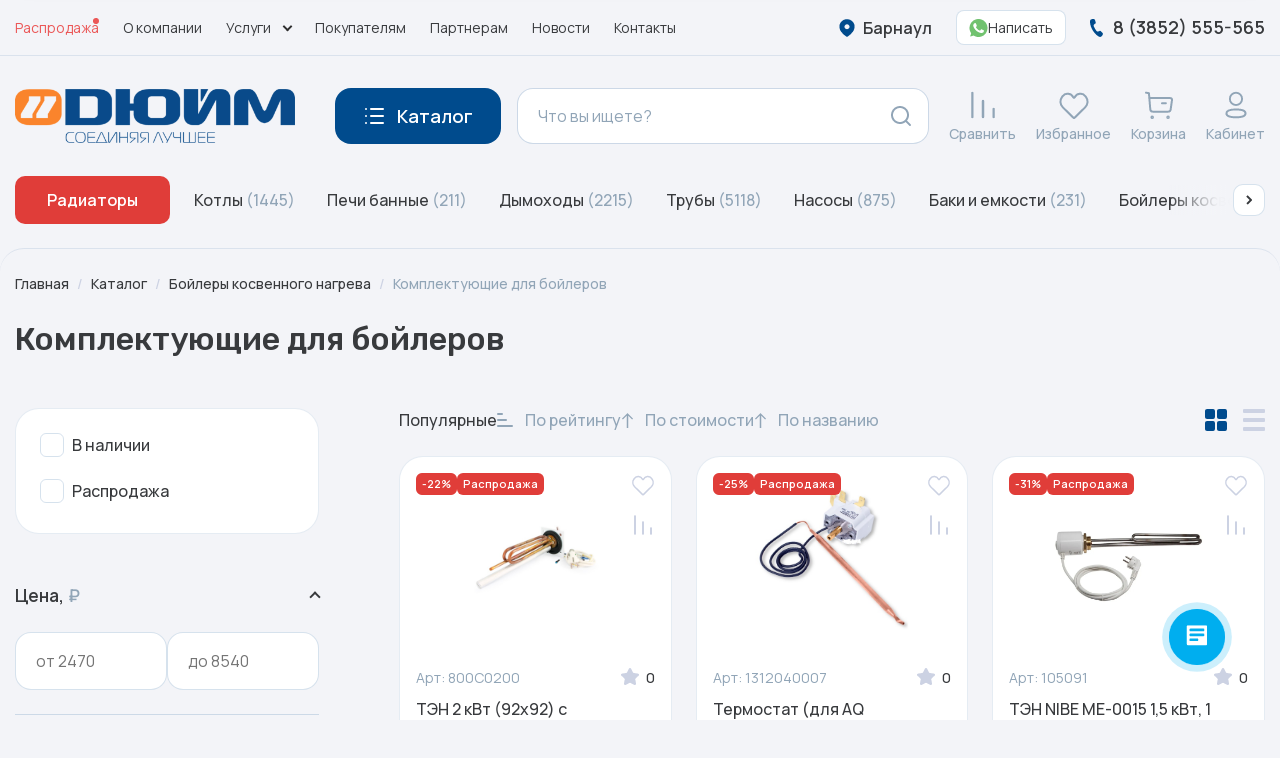

--- FILE ---
content_type: text/html; charset=UTF-8
request_url: https://www.duim22.ru/catalog/boylery_kosvennogo_nagreva/komplektuyushchie_dlya_boylerov/
body_size: 42120
content:
<!DOCTYPE html>
<html lang="ru">

<head>
	<title>Комплектующие для бойлеров - купить в Барнауле. Цена от 2470.00 руб. в интернет-магазине Дюйм.</title>
	<meta http-equiv="Content-Type" content="text/html; charset=UTF-8" />
<link href="/bitrix/js/ui/fonts/opensans/ui.font.opensans.min.css?17029638382320" type="text/css"  rel="stylesheet" />
<link href="/bitrix/js/main/popup/dist/main.popup.bundle.min.css?170296383123804" type="text/css"  rel="stylesheet" />
<link href="/bitrix/cache/css/s1/dym/page_a0185e3bbd988e24b4c8f8879c8f3720/page_a0185e3bbd988e24b4c8f8879c8f3720_v1.css?175152058134878" type="text/css"  rel="stylesheet" />
<link href="/bitrix/cache/css/s1/dym/template_7164492b4065c7aa214f61fb3a5de4c0/template_7164492b4065c7aa214f61fb3a5de4c0_v1.css?1751520581276403" type="text/css"  data-template-style="true" rel="stylesheet" />
<script type="text/javascript">if(!window.BX)window.BX={};if(!window.BX.message)window.BX.message=function(mess){if(typeof mess==='object'){for(let i in mess) {BX.message[i]=mess[i];} return true;}};</script>
<script type="text/javascript">(window.BX||top.BX).message({'JS_CORE_LOADING':'Загрузка...','JS_CORE_NO_DATA':'- Нет данных -','JS_CORE_WINDOW_CLOSE':'Закрыть','JS_CORE_WINDOW_EXPAND':'Развернуть','JS_CORE_WINDOW_NARROW':'Свернуть в окно','JS_CORE_WINDOW_SAVE':'Сохранить','JS_CORE_WINDOW_CANCEL':'Отменить','JS_CORE_WINDOW_CONTINUE':'Продолжить','JS_CORE_H':'ч','JS_CORE_M':'м','JS_CORE_S':'с','JSADM_AI_HIDE_EXTRA':'Скрыть лишние','JSADM_AI_ALL_NOTIF':'Показать все','JSADM_AUTH_REQ':'Требуется авторизация!','JS_CORE_WINDOW_AUTH':'Войти','JS_CORE_IMAGE_FULL':'Полный размер'});</script>

<script type="text/javascript" src="/bitrix/js/main/core/core.min.js?1702963828216224"></script>

<script>BX.setJSList(['/bitrix/js/main/core/core_ajax.js','/bitrix/js/main/core/core_promise.js','/bitrix/js/main/polyfill/promise/js/promise.js','/bitrix/js/main/loadext/loadext.js','/bitrix/js/main/loadext/extension.js','/bitrix/js/main/polyfill/promise/js/promise.js','/bitrix/js/main/polyfill/find/js/find.js','/bitrix/js/main/polyfill/includes/js/includes.js','/bitrix/js/main/polyfill/matches/js/matches.js','/bitrix/js/ui/polyfill/closest/js/closest.js','/bitrix/js/main/polyfill/fill/main.polyfill.fill.js','/bitrix/js/main/polyfill/find/js/find.js','/bitrix/js/main/polyfill/matches/js/matches.js','/bitrix/js/main/polyfill/core/dist/polyfill.bundle.js','/bitrix/js/main/core/core.js','/bitrix/js/main/polyfill/intersectionobserver/js/intersectionobserver.js','/bitrix/js/main/lazyload/dist/lazyload.bundle.js','/bitrix/js/main/polyfill/core/dist/polyfill.bundle.js','/bitrix/js/main/parambag/dist/parambag.bundle.js']);
BX.setCSSList(['/bitrix/js/main/lazyload/dist/lazyload.bundle.css','/bitrix/js/main/parambag/dist/parambag.bundle.css']);</script>
<script type="text/javascript">(window.BX||top.BX).message({'pull_server_enabled':'N','pull_config_timestamp':'0','pull_guest_mode':'N','pull_guest_user_id':'0'});(window.BX||top.BX).message({'PULL_OLD_REVISION':'Для продолжения корректной работы с сайтом необходимо перезагрузить страницу.'});</script>
<script type="text/javascript">(window.BX||top.BX).message({'LANGUAGE_ID':'ru','FORMAT_DATE':'DD.MM.YYYY','FORMAT_DATETIME':'DD.MM.YYYY HH:MI:SS','COOKIE_PREFIX':'BITRIX_SM','SERVER_TZ_OFFSET':'10800','UTF_MODE':'Y','SITE_ID':'s1','SITE_DIR':'/','USER_ID':'','SERVER_TIME':'1768916202','USER_TZ_OFFSET':'0','USER_TZ_AUTO':'Y','bitrix_sessid':'538700c86f783da91faeefb292360c32'});</script>


<script type="text/javascript"  src="/bitrix/cache/js/s1/dym/kernel_main/kernel_main_v1.js?1755471459175253"></script>
<script type="text/javascript" src="/bitrix/js/pull/protobuf/protobuf.min.js?170296383676433"></script>
<script type="text/javascript" src="/bitrix/js/pull/protobuf/model.min.js?170296383614190"></script>
<script type="text/javascript" src="/bitrix/js/rest/client/rest.client.min.js?17029638419240"></script>
<script type="text/javascript" src="/bitrix/js/pull/client/pull.client.min.js?170296383644687"></script>
<script type="text/javascript" src="/bitrix/js/main/popup/dist/main.popup.bundle.min.js?170296383163284"></script>
<script type="text/javascript" src="/bitrix/js/yandex.metrika/script.js?17029766606603"></script>
<script type="text/javascript">BX.setJSList(['/bitrix/js/main/core/core_fx.js','/bitrix/js/main/session.js','/bitrix/js/main/pageobject/pageobject.js','/bitrix/js/main/core/core_window.js','/bitrix/js/main/date/main.date.js','/bitrix/js/main/core/core_date.js','/bitrix/js/main/utils.js','/bitrix/js/main/core/core_uf.js','/local/templates/dym/components/bitrix/catalog.smart.filter/visual_vertical/script.js','/bitrix/components/bitrix/catalog.compare.list/templates/.default/script.js']);</script>
<script type="text/javascript">BX.setCSSList(['/local/templates/dym/components/bitrix/catalog.smart.filter/visual_vertical/style.css','/local/templates/dym/components/bitrix/catalog.smart.filter/visual_vertical/themes/blue/colors.css','/bitrix/components/bitrix/catalog.compare.list/templates/.default/style.css','/css/swiper-bundle.min.css','/css/jquery.rateyo.min.css','/css/slinky.min.css','/css/nice-select.css','/css/jquery.fancybox.min.css','/css/style.min.css','/css/custom.css','/local/templates/dym/components/bitrix/menu/top-menu/style.css','/local/templates/dym/components/bitrix/menu/top-menu_mobile/style.css','/local/templates/dym/components/bitrix/menu/footer-menu/style.css']);</script>
            <script type="text/javascript">
                window.dataLayerName = 'dataLayer';
                var dataLayerName = window.dataLayerName;
            </script>
            <!-- Yandex.Metrika counter -->
            <script type="text/javascript">
                (function (m, e, t, r, i, k, a) {
                    m[i] = m[i] || function () {
                        (m[i].a = m[i].a || []).push(arguments)
                    };
                    m[i].l = 1 * new Date();
                    k = e.createElement(t), a = e.getElementsByTagName(t)[0], k.async = 1, k.src = r, a.parentNode.insertBefore(k, a)
                })
                (window, document, "script", "https://mc.yandex.ru/metrika/tag.js", "ym");

                ym("23716120", "init", {
                    clickmap: true,
                    trackLinks: true,
                    accurateTrackBounce: true,
                    webvisor: true,
                    ecommerce: dataLayerName,
                    params: {
                        __ym: {
                            "ymCmsPlugin": {
                                "cms": "1c-bitrix",
                                "cmsVersion": "22.0",
                                "pluginVersion": "1.0.8",
                                'ymCmsRip': 1798902345                            }
                        }
                    }
                });

                document.addEventListener("DOMContentLoaded", function() {
                                    });

            </script>
            <!-- /Yandex.Metrika counter -->
                    <script type="text/javascript">
            window.counters = ["23716120"];
        </script>
        
<script type="text/javascript">
					(function () {
						"use strict";

						var counter = function ()
						{
							var cookie = (function (name) {
								var parts = ("; " + document.cookie).split("; " + name + "=");
								if (parts.length == 2) {
									try {return JSON.parse(decodeURIComponent(parts.pop().split(";").shift()));}
									catch (e) {}
								}
							})("BITRIX_CONVERSION_CONTEXT_s1");

							if (cookie && cookie.EXPIRE >= BX.message("SERVER_TIME"))
								return;

							var request = new XMLHttpRequest();
							request.open("POST", "/bitrix/tools/conversion/ajax_counter.php", true);
							request.setRequestHeader("Content-type", "application/x-www-form-urlencoded");
							request.send(
								"SITE_ID="+encodeURIComponent("s1")+
								"&sessid="+encodeURIComponent(BX.bitrix_sessid())+
								"&HTTP_REFERER="+encodeURIComponent(document.referrer)
							);
						};

						if (window.frameRequestStart === true)
							BX.addCustomEvent("onFrameDataReceived", counter);
						else
							BX.ready(counter);
					})();
				</script>
<meta name="viewport" content="width=device-width, initial-scale=1.0, maximum-scale=1">
<link rel="apple-touch-icon" sizes="180x180" href="/apple-touch-icon.png">
<link rel="icon" type="image/png" sizes="32x32" href="/favicon-32x32.png">
<link rel="icon" type="image/png" sizes="16x16" href="/favicon-16x16.png">
<link rel="manifest" href="/site.webmanifest">
<link rel="mask-icon" href="/safari-pinned-tab.svg" color="#5bbad5">
<meta name="msapplication-TileColor" content="#da532c">
<meta name="theme-color" content="#ffffff">
<link rel="preconnect" href="https://fonts.googleapis.com">
<link rel="preconnect" href="https://fonts.gstatic.com" crossorigin>
<link href="https://fonts.googleapis.com/css2?family=Manrope:wght@400;500;600&family=Rubik:wght@500&display=swap" rel="stylesheet">
<meta property="ya:interaction" content="XML_FORM" />
<meta property="ya:interaction:url" content="https://www.duim22.ru/catalog/boylery_kosvennogo_nagreva/komplektuyushchie_dlya_boylerov/?mode=xml" />
<meta name="description" content="Купить Комплектующие для бойлеров в Барнауле. В каталоге можно ознакомиться с ценами и фотографиями товаров, подобрать Комплектующие для бойлеров по параметрам и характеристикам."/>
<meta name="keywords" content="Комплектующие для бойлеров, выбор на сайте, купить Комплектующие для бойлеров, подобрать Комплектующие для бойлеров, доставка"/>
<meta property="og:description" content="Купить Комплектующие для бойлеров в Барнауле. В каталоге можно ознакомиться с ценами и фотографиями товаров, подобрать Комплектующие для бойлеров по параметрам и характеристикам."/>
<meta property="og:title" content="Комплектующие для бойлеров - купить в Барнауле. Цена от 2470.00 руб. в интернет-магазине Дюйм."/>
<meta property="og:image" content="https://www.duim22.ru/upload/resize_cache/iblock/90d/300_300_1/1519uv3bfv8l13xcr9n6pnd2svh4ldlg.jpg"/>
<script>window[window.dataLayerName] = window[window.dataLayerName] || [];</script>
<!-- Top.Mail.Ru counter --><script type="text/javascript"> var _tmr = window._tmr || (window._tmr = []); _tmr.push({id: "3662437", type: "pageView", start: (new Date()).getTime()}); (function (d, w, id) { if (d.getElementById(id)) return; var ts = d.createElement("script"); ts.type = "text/javascript"; ts.async = true; ts.id = id; ts.src = "https://top-fwz1.mail.ru/js/code.js"; var f = function () {var s = d.getElementsByTagName("script")[0]; s.parentNode.insertBefore(ts, s);}; if (w.opera == "[object Opera]") { d.addEventListener("DOMContentLoaded", f, false); } else { f(); } })(document, window, "tmr-code");</script><noscript><div><img src="https://top-fwz1.mail.ru/counter?id=3662437;js=na" style="position:absolute;left:-9999px;" alt="Top.Mail.Ru" /></div></noscript><!-- /Top.Mail.Ru counter -->



<script type="text/javascript"  src="/bitrix/cache/js/s1/dym/page_1fcd21693e1848261a1db1a8cb5fee35/page_1fcd21693e1848261a1db1a8cb5fee35_v1.js?175152058117047"></script>
<script type="text/javascript">var _ba = _ba || []; _ba.push(["aid", "419f34c37ac8ac5cee6611fbf283c0a7"]); _ba.push(["host", "www.duim22.ru"]); (function() {var ba = document.createElement("script"); ba.type = "text/javascript"; ba.async = true;ba.src = (document.location.protocol == "https:" ? "https://" : "http://") + "bitrix.info/ba.js";var s = document.getElementsByTagName("script")[0];s.parentNode.insertBefore(ba, s);})();</script>
<script>new Image().src='https://duim22.ru/bitrix/spread.php?s=QklUUklYX1NNX1NBTEVfVUlEATI1MTc0Mjg3ATE4MDAwMjAyMDIBLwEBAQI%3D&k=c41a1eae4a1d7ed65415a799ea98bfad';
</script>



     <!-- <link rel="stylesheet" href="https://cdn.jsdelivr.net/npm/swiper@11/swiper-bundle.min.css" /> -->


    <script src="https://ajax.googleapis.com/ajax/libs/jquery/3.6.0/jquery.min.js"></script>
    <script src="/js/swiper-bundle.min.js"></script>
    <script src="/js/jquery.rateyo.min.js"></script>

    <!-- <script src="https://cdn.jsdelivr.net/npm/swiper@11/swiper-bundle.min.js"></script> -->

    <script src="/js/slinky.js"></script>
    <script src="/js/accordion.js"></script>
    <script src="/js/jquery.fancybox.min.js"></script>
    <script src="/js/jquery.nice-select.min.js"></script>
    <!-- <script src="https://cdnjs.cloudflare.com/ajax/libs/rateYo/2.3.2/jquery.rateyo.min.js"></script> -->
    <script src="/js/jquery.mask.js"></script>
	<meta name="facebook-domain-verification" content="2jrt8mcqpo3otej6zfme0hr8fyzlpa" />
<meta name="facebook-domain-verification" content="mane7yhxkldbpat7nefrmihqqwyo5b" />
<meta name="facebook-domain-verification" content="or9kpm2qbnelchz3iii2wp8ywe5f4b" />
</head>
<!-- Google Tag Manager -->
<script>(function(w,d,s,l,i){w[l]=w[l]||[];w[l].push({'gtm.start':
new Date().getTime(),event:'gtm.js'});var f=d.getElementsByTagName(s)[0],
j=d.createElement(s),dl=l!='dataLayer'?'&l='+l:'';j.async=true;j.src=
'https://www.googletagmanager.com/gtm.js?id='+i+dl;f.parentNode.insertBefore(j,f);
})(window,document,'script','dataLayer','GTM-MDNSXFC7');</script>
<!-- End Google Tag Manager -->
    <!-- Yandex.Metrika counter -->
    <script type="text/javascript">
        (function (d, w, c) {
            (w[c] = w[c] || []).push(function() {
                try {
                    w.yaCounter23716120 = new Ya.Metrika({id:23716120,
                        webvisor:true,
                        clickmap:true,
                        trackLinks:true,
                        accurateTrackBounce:true,
                        trackHash:true,
                        ut:"noindex"});
                } catch(e) { }
            });

            var n = d.getElementsByTagName("script")[0],
                s = d.createElement("script"),
                f = function () { n.parentNode.insertBefore(s, n); };
            s.type = "text/javascript";
            s.async = true;
            s.src = (d.location.protocol == "https:" ? "https:" : "http:") + "//mc.yandex.ru/metrika/watch.js";

            if (w.opera == "[object Opera]") {
                d.addEventListener("DOMContentLoaded", f, false);
            } else { f(); }
        })(document, window, "yandex_metrika_callbacks");
    </script>
    <noscript><div><img src="//mc.yandex.ru/watch/23716120?ut=noindex" style="position:absolute; left:-9999px;" alt="" /></div></noscript>
    <!-- /Yandex.Metrika counter -->
    <!-- Google Analytics -->
    <script>
        (function(i,s,o,g,r,a,m){i['GoogleAnalyticsObject']=r;i[r]=i[r]||function(){
            (i[r].q=i[r].q||[]).push(arguments)},i[r].l=1*new Date();a=s.createElement(o),
            m=s.getElementsByTagName(o)[0];a.async=1;a.src=g;m.parentNode.insertBefore(a,m)
        })(window,document,'script','//www.google-analytics.com/analytics.js','ga');

        ga('create', 'UA-48148486-1', 'duim22.ru');
        ga('send', 'pageview');

    </script>
    <!-- /Google Analytics -->
    <script type="text/javascript">
        var __cs = __cs || [];
        __cs.push(["setCsAccount", "CtF_G7hcgZd1ww5qzw8LcIDD3BPzz1Ya"]);
    </script>
    <script type="text/javascript" async src="//app.comagic.ru/static/cs.min.js"></script>

	<script type="text/javascript" async src="https://app.comagic.ru/static/cs.min.js?k=HEVg4ZdrvuyS5yDZIp7P0ihlce3gbmAF"></script>


<script>
        (function(w,d,u){
                var s=d.createElement('script');s.async=true;s.src=u+'?'+(Date.now()/60000|0);
                var h=d.getElementsByTagName('script')[0];h.parentNode.insertBefore(s,h);
        })(window,document,'https://cdn-ru.bitrix24.ru/b18611246/crm/site_button/loader_3_h0dzjm.js');
</script>


<body>

<header class="header">
    <div class="header--desktop">
        <div class="header-top">
            <div class="container h-100">
                <div class="d-flex justify-content-between align-items-center h-100">
                    
<div class="header-top__nav">
                        <a href="/catalog/?action=Y" class="header-top__nav-item marker">Распродажа</a>
        
                                    <a href="/about/" class="hover header-top__nav-item">О компании</a>
                    
                                        <div class="header-top__nav-item drop-down-link">
                    <span class="hover">Услуги</span>
                    <div class="drop-down-link__list">
                                                    <a href="/services/arenda-instrumenta/" class="hover pb-2 d-block">Аренда инструмента</a>
                                                    <a href="/services/dostavka-2/" class="hover pb-2 d-block">Доставка</a>
                                            </div>
                </div>
                    
                                    <a href="/buyer/" class="hover header-top__nav-item">Покупателям</a>
                    
                                    <a href="/partners/" class="hover header-top__nav-item">Партнерам</a>
                    
                                    <a href="/news/" class="hover header-top__nav-item">Новости</a>
                    
                                    <a href="/contacts/" class="hover header-top__nav-item">Контакты</a>
                    
    </div>
                    <div class="d-flex align-items-center h-100">
                                                <div class="d-flex align-items-center me-4">
                            <svg class="me-2" width="16" height="18" viewBox="0 0 20 22" fill="none"
                              xmlns="http://www.w3.org/2000/svg">
                              <path fill-rule="evenodd" clip-rule="evenodd"
                                d="M0.5 9.14953C0.5 4.08968 4.7961 0 9.99267 0C15.2039 0 19.5 4.08968 19.5 9.14953C19.5 11.6993 18.5578 14.0664 17.0071 16.0727C15.2963 18.2859 13.1877 20.2141 10.8143 21.7277C10.271 22.0775 9.7808 22.1039 9.18462 21.7277C6.79765 20.2141 4.68904 18.2859 2.99291 16.0727C1.44104 14.0664 0.5 11.6993 0.5 9.14953ZM6.86523 9.43489C6.86523 11.1299 8.2706 12.4631 9.99377 12.4631C11.7181 12.4631 13.137 11.1299 13.137 9.43489C13.137 7.75304 11.7181 6.35498 9.99377 6.35498C8.2706 6.35498 6.86523 7.75304 6.86523 9.43489Z"
                                fill="#004B8D" />
                            </svg>
                            <div class="fw-600">Барнаул</div>
                        </div>
                        <a href="https://wa.me/79236460933" target="_blank" class="wa-btn d-flex align-items-center me-4">
                            <svg width="19" height="18" viewBox="0 0 19 18" fill="none" xmlns="http://www.w3.org/2000/svg">
                                <path fill-rule="evenodd" clip-rule="evenodd" d="M9.49739 0C4.53585 0 0.5 4.03698 0.5 8.99992C0.5 10.9682 1.13474 12.7935 2.21375 14.2751L1.09235 17.6189L4.55167 16.5133C5.97447 17.4551 7.67241 18 9.50261 18C14.4642 18 18.5 13.9629 18.5 9.00008C18.5 4.03714 14.4642 0.000148773 9.50261 0.000148773L9.49739 0ZM6.98482 4.57156C6.81031 4.1536 6.67804 4.13778 6.41367 4.12703C6.32365 4.1218 6.22333 4.11658 6.11211 4.11658C5.76817 4.11658 5.40855 4.21707 5.19164 4.43927C4.92726 4.7091 4.27131 5.33864 4.27131 6.6297C4.27131 7.92076 5.21284 9.1694 5.33973 9.34411C5.47199 9.51852 7.17529 12.2064 9.81998 13.3018C11.8881 14.1589 12.5018 14.0795 12.9725 13.979C13.6601 13.8309 14.5224 13.3227 14.7393 12.7091C14.9562 12.0953 14.9562 11.5714 14.8926 11.4603C14.8291 11.3492 14.6545 11.2859 14.3901 11.1535C14.1257 11.0212 12.8403 10.3862 12.5969 10.3016C12.3588 10.2117 12.1315 10.2435 11.9517 10.4975C11.6978 10.852 11.4493 11.2119 11.2482 11.4287C11.0895 11.598 10.8302 11.6192 10.6134 11.5292C10.3225 11.4076 9.50799 11.1217 8.50288 10.2275C7.72527 9.5345 7.19636 8.67216 7.04305 8.41293C6.88958 8.14848 7.0272 7.99482 7.14872 7.85207C7.28098 7.68796 7.40789 7.57163 7.54015 7.41813C7.67242 7.26477 7.74647 7.18533 7.83111 7.0054C7.92113 6.83084 7.85752 6.6509 7.79408 6.5186C7.73063 6.3863 7.20172 5.09524 6.98482 4.57156Z" fill="#71C26F"/>
                            </svg>
                            <span class="fs-14">Написать</span>
                        </a>
                        <a href="tel:+73852555565" class="phone header__phone">
                            <svg>
                                <use href="/images/icons/sprites.svg#phone"></use>
                            </svg>
                            <span>8 (3852) 555-565</span>
                        </a>
                    </div>
                </div>
            </div>
        </div>
        <!-- ЧАСТЬ ХЭДЕРА С ПОИСКОМ -->
        <div class="header-main">
            <div class="container">
                <div class="d-flex align-items-center justify-content-between">
                    <a href="/" class="header__logo logo">
                        <img src="/images/logo.png" alt="Логотип">
                    </a>
                    <div class="header__search">
                        <div class="btn btn--blue btn--lg catalog-btn me-3 js-open-catalog">
                            <svg>
                                <use href="/images/icons/sprites.svg#burger"></use>
                            </svg>
                            <span>Каталог</span>
                        </div>
                        <div class="search">
                            <form class="js-searchForm1" action="/catalog/search/" method="get">
                                <input class="search__input" type="search" name="q" placeholder="Что вы ищете?">
                                <span class="search__btn" onclick="$('.js-searchForm1').submit()">
                                    <svg><use href="/images/icons/sprites.svg#search"></use></svg>
                                </span>
                            </form>

                        </div>
                    </div>
                    <!-- ДОБАВЛЯЕМ ACTIVE ЕСЛИ В КОРЗИНЕ/ИЗБРАННОМ ЧТО-ТО ЕСТЬ  -->
                    <div class="js-countFavHtml d-none" data-qty="0"></div>
                    <div class="d-flex">
                        <a href="/compare/" class="header__link js-markCompare ">
                            <div class="header__link-svg">
                                <svg>
                                    <use href="/images/icons/sprites.svg#compare"></use>
                                </svg>
                            </div>
                            <span class="fw-500 fs-14">Сравнить</span>
                        </a>
                        <a href="/favorites/" class="header__link js-markFav ">
                            <div class="header__link-svg">
                                <svg>
                                    <use href="/images/icons/sprites.svg#fav"></use>
                                </svg>
                            </div>
                            <span class="fw-500 fs-14">Избранное</span>
                        </a>
                        <a href="/cart/" class="header__link js-markBasket  ">
                            <div class="header__link-svg">
                                <svg>
                                    <use href="/images/icons/sprites.svg#basket"></use>
                                </svg>
                            </div>
                            <span class="fw-500 fs-14">Корзина</span>
                        </a>
                        <a href="/personal/" class="header__link">
                            <div class="header__link-svg">
                                <svg>
                                    <use href="/images/icons/sprites.svg#profile"></use>
                                </svg>
                            </div>
                            <span class="fw-500 fs-14">Кабинет</span>
                        </a>
                    </div>
                    <!-- ДОБАВЛЯЕМ ACTIVE ЕСЛИ В КОРЗИНЕ/ИЗБРАННОМ ЧТО-ТО ЕСТЬ  -->
                </div>
            </div>
        </div>
        <!-- ЧАСТЬ ХЭДЕРА С ПОИСКОМ -->
        <!-- СЛАЙДЕР С КАТЕГОРИЯМИ -->
        <div>
            <div class="container">
                <div class="d-flex align-items-center mb-4">
                <a href="/catalog/pribory_otopleniya_radiatory_konvektory/" class="btn btn--md btn--red me-4">Радиаторы</a>
                

<div class="slider-category swiper">
    <div class="slider-category__btn slider-category__prev swiper-button-disabled noSelect">
        <svg width="6" height="10" viewBox="0 0 6 10" fill="none" xmlns="http://www.w3.org/2000/svg">
            <path d="M5 9L1 5L5 1" stroke="#383A3D" stroke-width="2" stroke-linejoin="round" />
        </svg>
    </div>
    <div class="slider-category__btn slider-category__next noSelect">
        <svg width="6" height="10" viewBox="0 0 6 10" fill="none" xmlns="http://www.w3.org/2000/svg">
            <path d="M1 1L5 5L1 9" stroke="#383A3D" stroke-width="2" stroke-linejoin="round" />
        </svg>
    </div>
    <div class="slider-category__wrapper swiper-wrapper">
                    <div class="slider-category__slide swiper-slide">
                <a class="link-number fs-16 hover fw-500" href="/catalog/kotly/">Котлы <span class="color-gray">(1445)</span></a>
            </div>
                    <div class="slider-category__slide swiper-slide">
                <a class="link-number fs-16 hover fw-500" href="/catalog/pechi_bannye/">Печи банные <span class="color-gray">(211)</span></a>
            </div>
                    <div class="slider-category__slide swiper-slide">
                <a class="link-number fs-16 hover fw-500" href="/catalog/dymokhody/">Дымоходы <span class="color-gray">(2215)</span></a>
            </div>
                    <div class="slider-category__slide swiper-slide">
                <a class="link-number fs-16 hover fw-500" href="/catalog/truby/">Трубы <span class="color-gray">(5118)</span></a>
            </div>
                    <div class="slider-category__slide swiper-slide">
                <a class="link-number fs-16 hover fw-500" href="/catalog/nasosy/">Насосы <span class="color-gray">(875)</span></a>
            </div>
                    <div class="slider-category__slide swiper-slide">
                <a class="link-number fs-16 hover fw-500" href="/catalog/baki_i_emkosti/">Баки и емкости <span class="color-gray">(231)</span></a>
            </div>
                    <div class="slider-category__slide swiper-slide">
                <a class="link-number fs-16 hover fw-500" href="/catalog/boylery_kosvennogo_nagreva/">Бойлеры косвенного нагрева <span class="color-gray">(253)</span></a>
            </div>
                    <div class="slider-category__slide swiper-slide">
                <a class="link-number fs-16 hover fw-500" href="/catalog/vodonagrevateli/">Водонагреватели <span class="color-gray">(352)</span></a>
            </div>
                    <div class="slider-category__slide swiper-slide">
                <a class="link-number fs-16 hover fw-500" href="/catalog/zapasnye_chasti/">Запасные части <span class="color-gray">(1303)</span></a>
            </div>
                    <div class="slider-category__slide swiper-slide">
                <a class="link-number fs-16 hover fw-500" href="/catalog/zapornaya_armatura/">Запорная арматура <span class="color-gray">(1586)</span></a>
            </div>
                    <div class="slider-category__slide swiper-slide">
                <a class="link-number fs-16 hover fw-500" href="/catalog/instrument/">Инструмент <span class="color-gray">(581)</span></a>
            </div>
                    <div class="slider-category__slide swiper-slide">
                <a class="link-number fs-16 hover fw-500" href="/catalog/kip/">КИП <span class="color-gray">(378)</span></a>
            </div>
                    <div class="slider-category__slide swiper-slide">
                <a class="link-number fs-16 hover fw-500" href="/catalog/kollektory_i_aksessuary/">Коллекторы и аксессуары <span class="color-gray">(855)</span></a>
            </div>
                    <div class="slider-category__slide swiper-slide">
                <a class="link-number fs-16 hover fw-500" href="/catalog/konditsionery/">Кондиционеры <span class="color-gray">(284)</span></a>
            </div>
                    <div class="slider-category__slide swiper-slide">
                <a class="link-number fs-16 hover fw-500" href="/catalog/krepezh/">Крепеж <span class="color-gray">(206)</span></a>
            </div>
                    <div class="slider-category__slide swiper-slide">
                <a class="link-number fs-16 hover fw-500" href="/catalog/ochistka_vody/">Очистка воды <span class="color-gray">(81)</span></a>
            </div>
                    <div class="slider-category__slide swiper-slide">
                <a class="link-number fs-16 hover fw-500" href="/catalog/predokhranitelnaya_armatura/">Предохранительная арматура <span class="color-gray">(792)</span></a>
            </div>
                    <div class="slider-category__slide swiper-slide">
                <a class="link-number fs-16 hover fw-500" href="/catalog/pribory_otopleniya_radiatory_konvektory/">Приборы отопления (радиаторы, конвекторы) <span class="color-gray">(6211)</span></a>
            </div>
                    <div class="slider-category__slide swiper-slide">
                <a class="link-number fs-16 hover fw-500" href="/catalog/promyshlennaya_armatura/">Промышленная арматура <span class="color-gray">(168)</span></a>
            </div>
                    <div class="slider-category__slide swiper-slide">
                <a class="link-number fs-16 hover fw-500" href="/catalog/raskhodnye_materialy/">Расходные материалы <span class="color-gray">(749)</span></a>
            </div>
                    <div class="slider-category__slide swiper-slide">
                <a class="link-number fs-16 hover fw-500" href="/catalog/reguliruyushchaya_armatura/">Регулирующая арматура <span class="color-gray">(1214)</span></a>
            </div>
                    <div class="slider-category__slide swiper-slide">
                <a class="link-number fs-16 hover fw-500" href="/catalog/santekhnika_1/">Сантехника <span class="color-gray">(1266)</span></a>
            </div>
                    <div class="slider-category__slide swiper-slide">
                <a class="link-number fs-16 hover fw-500" href="/catalog/sistemy_upravleniya/">Системы управления <span class="color-gray">(177)</span></a>
            </div>
                    <div class="slider-category__slide swiper-slide">
                <a class="link-number fs-16 hover fw-500" href="/catalog/teplonositeli/">Теплоносители <span class="color-gray">(27)</span></a>
            </div>
                    <div class="slider-category__slide swiper-slide">
                <a class="link-number fs-16 hover fw-500" href="/catalog/tovary_dlya_otdykha/">Товары для отдыха <span class="color-gray">(121)</span></a>
            </div>
                    <div class="slider-category__slide swiper-slide">
                <a class="link-number fs-16 hover fw-500" href="/catalog/ustroystva_zashchity/">Устройства защиты <span class="color-gray">(296)</span></a>
            </div>
                    <div class="slider-category__slide swiper-slide">
                <a class="link-number fs-16 hover fw-500" href="/catalog/fitingi_dlya_trub/">Фитинги для труб <span class="color-gray">(5754)</span></a>
            </div>
                    <div class="slider-category__slide swiper-slide">
                <a class="link-number fs-16 hover fw-500" href="/catalog/elektricheskiy_teplyy_pol_greyushchiy_kabel/">Электрический теплый пол+греющий кабель <span class="color-gray">(240)</span></a>
            </div>
            </div>
</div>

                </div>
                
            </div>
        </div>
        <!-- СЛАЙДЕР С КАТЕГОРИЯМИ -->
    </div>

    <!-- ХЭДЕР ДЛЯ МОБИЛЬНЫХ УСТРОЙСТВ -->
    <div class="header--mobile d-xl-none">
        <div class="container">
            <div class="d-flex align-items-center justify-content-between">
                <a href="/" class="header__logo logo">
                    <img src="/images/logo.png" alt="Логотип">
                </a>
                <div class="d-flex align-items-center">
                    <a href="https://wa.me/79236460933" target="_blank" class="wa-btn d-flex align-items-center me-sm-4">
                        <svg width="19" height="18" viewBox="0 0 19 18" fill="none" xmlns="http://www.w3.org/2000/svg">
                            <path fill-rule="evenodd" clip-rule="evenodd" d="M9.49739 0C4.53585 0 0.5 4.03698 0.5 8.99992C0.5 10.9682 1.13474 12.7935 2.21375 14.2751L1.09235 17.6189L4.55167 16.5133C5.97447 17.4551 7.67241 18 9.50261 18C14.4642 18 18.5 13.9629 18.5 9.00008C18.5 4.03714 14.4642 0.000148773 9.50261 0.000148773L9.49739 0ZM6.98482 4.57156C6.81031 4.1536 6.67804 4.13778 6.41367 4.12703C6.32365 4.1218 6.22333 4.11658 6.11211 4.11658C5.76817 4.11658 5.40855 4.21707 5.19164 4.43927C4.92726 4.7091 4.27131 5.33864 4.27131 6.6297C4.27131 7.92076 5.21284 9.1694 5.33973 9.34411C5.47199 9.51852 7.17529 12.2064 9.81998 13.3018C11.8881 14.1589 12.5018 14.0795 12.9725 13.979C13.6601 13.8309 14.5224 13.3227 14.7393 12.7091C14.9562 12.0953 14.9562 11.5714 14.8926 11.4603C14.8291 11.3492 14.6545 11.2859 14.3901 11.1535C14.1257 11.0212 12.8403 10.3862 12.5969 10.3016C12.3588 10.2117 12.1315 10.2435 11.9517 10.4975C11.6978 10.852 11.4493 11.2119 11.2482 11.4287C11.0895 11.598 10.8302 11.6192 10.6134 11.5292C10.3225 11.4076 9.50799 11.1217 8.50288 10.2275C7.72527 9.5345 7.19636 8.67216 7.04305 8.41293C6.88958 8.14848 7.0272 7.99482 7.14872 7.85207C7.28098 7.68796 7.40789 7.57163 7.54015 7.41813C7.67242 7.26477 7.74647 7.18533 7.83111 7.0054C7.92113 6.83084 7.85752 6.6509 7.79408 6.5186C7.73063 6.3863 7.20172 5.09524 6.98482 4.57156Z" fill="#71C26F"/>
                        </svg>
                        <span class="fs-14">Написать</span>
                    </a>
                    <a href="tel:+73852555565" class="header__link me-4 me-sm-5">
                        <div class="header__link-svg">
                            <svg>
                                <use href="/images/icons/sprites.svg#phone"></use>
                            </svg>
                        </div>
                    </a>

                    <div class="menu-btn js-open-menu noSelect">
                        <div></div>
                        <div></div>
                        <div></div>
                    </div>
                </div>
            </div>
            <div class="header__search">
                <div class="btn btn--blue btn--lg catalog-btn me-1 me-sm-3 js-open-catalog">
                    <svg>
                        <use href="/images/icons/sprites.svg#burger"></use>
                    </svg>
                    <span>Каталог</span>
                </div>
                <div class="search">
                    <form class="js-searchForm2" action="/catalog/search/">
                        <input class="search__input" type="search" name="q" placeholder="Что вы ищете?">
                        <span class="search__btn" onclick="$('.js-searchForm2').submit()">
                            <svg><use href="/images/icons/sprites.svg#search"></use></svg>
                        </span>
                    </form>

                </div>
            </div>
        </div>
    </div>
    <!-- ХЭДЕР ДЛЯ МОБИЛЬНЫХ УСТРОЙСТВ -->

    <!-- ПРИЛИПАЮЩИЙ ХЭДЕР -->
    <div class="header--scroll">
        <!-- ЧАСТЬ ХЭДЕРА С ПОИСКОМ -->
        <div class="container">
            <div class="d-flex align-items-center justify-content-between">
                <a href="/" class="header__logo logo">
                    <img src="/images/logo.png" alt="Логотип">
                </a>
                <div class="header__search d-none d-md-flex">
                    <div class="btn btn--blue btn--lg catalog-btn me-3 js-open-catalog">
                        <svg>
                            <use href="/images/icons/sprites.svg#burger"></use>
                        </svg>
                        <span>Каталог</span>
                    </div>
                    <div class="search">
                        <form class="js-searchForm3" action="/catalog/search/" method="get">
                            <input class="search__input" type="search" name="q" placeholder="Что вы ищете?">
                            <span class="search__btn" onclick="$('.js-searchForm3').submit()">
                                <svg><use href="/images/icons/sprites.svg#search"></use></svg>
                            </span>
                        </form>
                    </div>
                </div>
                <!-- ДОБАВЛЯЕМ ACTIVE ЕСЛИ В КОРЗИНЕ/ИЗБРАННОМ ЧТО-ТО ЕСТЬ  -->
                <div class="d-flex align-items-center">
                    <a href="/compare/" class="header__link d-none d-lg-flex js-markCompare ">
                        <div class="header__link-svg">
                            <svg>
                                <use href="/images/icons/sprites.svg#compare"></use>
                            </svg>
                        </div>
                        <span class="fw-500 fs-14 d-none d-xl-block">Сравнить</span>
                    </a>
                    <a href="/favorites/" class="header__link d-none d-lg-flex js-markFav ">
                        <div class="header__link-svg">
                            <svg>
                                <use href="/images/icons/sprites.svg#fav"></use>
                            </svg>
                        </div>
                        <span class="fw-500 fs-14 d-none d-xl-block">Избранное</span>
                    </a>
                    <a href="/cart/" class="header__link d-none d-lg-flex js-markBasket ">
                        <div class="header__link-svg">
                            <svg>
                                <use href="/images/icons/sprites.svg#basket"></use>
                            </svg>
                        </div>
                        <span class="fw-500 fs-14 d-none d-xl-block">Корзина</span>
                    </a>
                    <a href="/personal/" class="header__link d-none d-lg-flex">
                        <div class="header__link-svg">
                            <svg>
                                <use href="/images/icons/sprites.svg#profile"></use>
                            </svg>
                        </div>
                        <span class="fw-500 fs-14 d-none d-xl-block">Кабинет</span>
                    </a>
                    <div class="header__link js-open-catalog d-lg-none">
                        <div class="header__link-svg">
                            <svg>
                                <use href="/images/icons/sprites.svg#search"></use>
                            </svg>
                        </div>
                    </div>
                    <a href="tel:+73852721313" class="header__link d-lg-none">
                        <div class="header__link-svg">
                            <svg>
                                <use href="/images/icons/sprites.svg#phone"></use>
                            </svg>
                        </div>
                    </a>
                    <div class="header__link menu-btn js-open-menu noSelect d-xl-none">
                        <div></div>
                        <div></div>
                        <div></div>
                    </div>
                </div>
                <!-- ДОБАВЛЯЕМ ACTIVE ЕСЛИ В КОРЗИНЕ/ИЗБРАННОМ ЧТО-ТО ЕСТЬ  -->
            </div>
        </div>
        <!-- ЧАСТЬ ХЭДЕРА С ПОИСКОМ -->
    </div>
    <!-- ПРИЛИПАЮЩИЙ ХЭДЕР -->

    <!-- КАТАЛОГ -->
    <div class="catalog">
        <div class="catalog__header">
            <div class="container h-100">
                <div class="d-flex align-items-center justify-content-between h-100">
                    <a href="/" class="catalog__logo logo">
                        <img src="/images/logo.png" alt="Логотип">
                    </a>
                    <div class="js-close-catalog noSelect close-btn catalog__close">
                        <div class="close mb-1"></div>
                        <span class="fs-14 fw-500">Закрыть</span>
                    </div>
                </div>
            </div>
        </div>
        <div class="container">
            <!-- КАТАЛОГ НА ДЕСКТОПЕ -->
            

<div class="d-none d-lg-flex">
    <div class="flex-shrink-0">
        <div class="catalog-aside">
            <div class="catalog-aside--scroll scrollBar">

                
            <a href="/catalog/kotly/" class="catalog-aside__link js-show-category-content  active " id="category-641">
            <div class="catalog-aside__title fw-500">Котлы</div>
            <div class="catalog-aside__arrow">
                <svg>
                    <use href="/images/icons/sprites.svg#arrow"></use>
                </svg>
            </div>
        </a>
            <a href="/catalog/pechi_bannye/" class="catalog-aside__link js-show-category-content " id="category-658">
            <div class="catalog-aside__title fw-500">Печи банные</div>
            <div class="catalog-aside__arrow">
                <svg>
                    <use href="/images/icons/sprites.svg#arrow"></use>
                </svg>
            </div>
        </a>
            <a href="/catalog/dymokhody/" class="catalog-aside__link js-show-category-content " id="category-601">
            <div class="catalog-aside__title fw-500">Дымоходы</div>
            <div class="catalog-aside__arrow">
                <svg>
                    <use href="/images/icons/sprites.svg#arrow"></use>
                </svg>
            </div>
        </a>
            <a href="/catalog/truby/" class="catalog-aside__link js-show-category-content " id="category-733">
            <div class="catalog-aside__title fw-500">Трубы</div>
            <div class="catalog-aside__arrow">
                <svg>
                    <use href="/images/icons/sprites.svg#arrow"></use>
                </svg>
            </div>
        </a>
            <a href="/catalog/nasosy/" class="catalog-aside__link js-show-category-content " id="category-581">
            <div class="catalog-aside__title fw-500">Насосы</div>
            <div class="catalog-aside__arrow">
                <svg>
                    <use href="/images/icons/sprites.svg#arrow"></use>
                </svg>
            </div>
        </a>
            <a href="/catalog/baki_i_emkosti/" class="catalog-aside__link js-show-category-content " id="category-590">
            <div class="catalog-aside__title fw-500">Баки и емкости</div>
            <div class="catalog-aside__arrow">
                <svg>
                    <use href="/images/icons/sprites.svg#arrow"></use>
                </svg>
            </div>
        </a>
            <a href="/catalog/boylery_kosvennogo_nagreva/" class="catalog-aside__link js-show-category-content " id="category-593">
            <div class="catalog-aside__title fw-500">Бойлеры косвенного нагрева</div>
            <div class="catalog-aside__arrow">
                <svg>
                    <use href="/images/icons/sprites.svg#arrow"></use>
                </svg>
            </div>
        </a>
            <a href="/catalog/vodonagrevateli/" class="catalog-aside__link js-show-category-content " id="category-597">
            <div class="catalog-aside__title fw-500">Водонагреватели</div>
            <div class="catalog-aside__arrow">
                <svg>
                    <use href="/images/icons/sprites.svg#arrow"></use>
                </svg>
            </div>
        </a>
            <a href="/catalog/zapasnye_chasti/" class="catalog-aside__link js-show-category-content " id="category-604">
            <div class="catalog-aside__title fw-500">Запасные части</div>
            <div class="catalog-aside__arrow">
                <svg>
                    <use href="/images/icons/sprites.svg#arrow"></use>
                </svg>
            </div>
        </a>
            <a href="/catalog/zapornaya_armatura/" class="catalog-aside__link js-show-category-content " id="category-609">
            <div class="catalog-aside__title fw-500">Запорная арматура</div>
            <div class="catalog-aside__arrow">
                <svg>
                    <use href="/images/icons/sprites.svg#arrow"></use>
                </svg>
            </div>
        </a>
            <a href="/catalog/instrument/" class="catalog-aside__link js-show-category-content " id="category-615">
            <div class="catalog-aside__title fw-500">Инструмент</div>
            <div class="catalog-aside__arrow">
                <svg>
                    <use href="/images/icons/sprites.svg#arrow"></use>
                </svg>
            </div>
        </a>
            <a href="/catalog/kip/" class="catalog-aside__link js-show-category-content " id="category-625">
            <div class="catalog-aside__title fw-500">КИП</div>
            <div class="catalog-aside__arrow">
                <svg>
                    <use href="/images/icons/sprites.svg#arrow"></use>
                </svg>
            </div>
        </a>
            <a href="/catalog/kollektory_i_aksessuary/" class="catalog-aside__link js-show-category-content " id="category-631">
            <div class="catalog-aside__title fw-500">Коллекторы и аксессуары</div>
            <div class="catalog-aside__arrow">
                <svg>
                    <use href="/images/icons/sprites.svg#arrow"></use>
                </svg>
            </div>
        </a>
            <a href="/catalog/konditsionery/" class="catalog-aside__link js-show-category-content " id="category-638">
            <div class="catalog-aside__title fw-500">Кондиционеры</div>
            <div class="catalog-aside__arrow">
                <svg>
                    <use href="/images/icons/sprites.svg#arrow"></use>
                </svg>
            </div>
        </a>
            <a href="/catalog/krepezh/" class="catalog-aside__link js-show-category-content " id="category-647">
            <div class="catalog-aside__title fw-500">Крепеж</div>
            <div class="catalog-aside__arrow">
                <svg>
                    <use href="/images/icons/sprites.svg#arrow"></use>
                </svg>
            </div>
        </a>
            <a href="/catalog/ochistka_vody/" class="catalog-aside__link js-show-category-content " id="category-657">
            <div class="catalog-aside__title fw-500">Очистка воды</div>
            <div class="catalog-aside__arrow">
                <svg>
                    <use href="/images/icons/sprites.svg#arrow"></use>
                </svg>
            </div>
        </a>
            <a href="/catalog/predokhranitelnaya_armatura/" class="catalog-aside__link js-show-category-content " id="category-661">
            <div class="catalog-aside__title fw-500">Предохранительная арматура</div>
            <div class="catalog-aside__arrow">
                <svg>
                    <use href="/images/icons/sprites.svg#arrow"></use>
                </svg>
            </div>
        </a>
            <a href="/catalog/pribory_otopleniya_radiatory_konvektory/" class="catalog-aside__link js-show-category-content " id="category-673">
            <div class="catalog-aside__title fw-500">Приборы отопления (радиаторы, конвекторы)</div>
            <div class="catalog-aside__arrow">
                <svg>
                    <use href="/images/icons/sprites.svg#arrow"></use>
                </svg>
            </div>
        </a>
            <a href="/catalog/promyshlennaya_armatura/" class="catalog-aside__link js-show-category-content " id="category-684">
            <div class="catalog-aside__title fw-500">Промышленная арматура</div>
            <div class="catalog-aside__arrow">
                <svg>
                    <use href="/images/icons/sprites.svg#arrow"></use>
                </svg>
            </div>
        </a>
            <a href="/catalog/raskhodnye_materialy/" class="catalog-aside__link js-show-category-content " id="category-692">
            <div class="catalog-aside__title fw-500">Расходные материалы</div>
            <div class="catalog-aside__arrow">
                <svg>
                    <use href="/images/icons/sprites.svg#arrow"></use>
                </svg>
            </div>
        </a>
            <a href="/catalog/reguliruyushchaya_armatura/" class="catalog-aside__link js-show-category-content " id="category-698">
            <div class="catalog-aside__title fw-500">Регулирующая арматура</div>
            <div class="catalog-aside__arrow">
                <svg>
                    <use href="/images/icons/sprites.svg#arrow"></use>
                </svg>
            </div>
        </a>
            <a href="/catalog/santekhnika_1/" class="catalog-aside__link js-show-category-content " id="category-705">
            <div class="catalog-aside__title fw-500">Сантехника</div>
            <div class="catalog-aside__arrow">
                <svg>
                    <use href="/images/icons/sprites.svg#arrow"></use>
                </svg>
            </div>
        </a>
            <a href="/catalog/sistemy_upravleniya/" class="catalog-aside__link js-show-category-content " id="category-711">
            <div class="catalog-aside__title fw-500">Системы управления</div>
            <div class="catalog-aside__arrow">
                <svg>
                    <use href="/images/icons/sprites.svg#arrow"></use>
                </svg>
            </div>
        </a>
            <a href="/catalog/teplonositeli/" class="catalog-aside__link js-show-category-content " id="category-724">
            <div class="catalog-aside__title fw-500">Теплоносители</div>
            <div class="catalog-aside__arrow">
                <svg>
                    <use href="/images/icons/sprites.svg#arrow"></use>
                </svg>
            </div>
        </a>
            <a href="/catalog/tovary_dlya_otdykha/" class="catalog-aside__link js-show-category-content " id="category-725">
            <div class="catalog-aside__title fw-500">Товары для отдыха</div>
            <div class="catalog-aside__arrow">
                <svg>
                    <use href="/images/icons/sprites.svg#arrow"></use>
                </svg>
            </div>
        </a>
            <a href="/catalog/ustroystva_zashchity/" class="catalog-aside__link js-show-category-content " id="category-749">
            <div class="catalog-aside__title fw-500">Устройства защиты</div>
            <div class="catalog-aside__arrow">
                <svg>
                    <use href="/images/icons/sprites.svg#arrow"></use>
                </svg>
            </div>
        </a>
            <a href="/catalog/fitingi_dlya_trub/" class="catalog-aside__link js-show-category-content " id="category-757">
            <div class="catalog-aside__title fw-500">Фитинги для труб</div>
            <div class="catalog-aside__arrow">
                <svg>
                    <use href="/images/icons/sprites.svg#arrow"></use>
                </svg>
            </div>
        </a>
            <a href="/catalog/elektricheskiy_teplyy_pol_greyushchiy_kabel/" class="catalog-aside__link js-show-category-content " id="category-770">
            <div class="catalog-aside__title fw-500">Электрический теплый пол+греющий кабель</div>
            <div class="catalog-aside__arrow">
                <svg>
                    <use href="/images/icons/sprites.svg#arrow"></use>
                </svg>
            </div>
        </a>
    

            </div>
        </div>
    </div>
    <div class="catalog-wrapper">
        <div class="catalog-content scrollBar">

            

    <div class="catalog-content__category active" data-id="category-641">


        
        
            
            
                <div class="catalog-content__item js-filter-content">
                    <a href="/catalog/kotly/gazovye/" class="fs-18 fw-600 mb-3 hover d-block"><span>Газовые</span></a>


                    
                                            <ul class="list--dot">
                                                    </ul>
                    


                </div>

            
                <div class="catalog-content__item js-filter-content">
                    <a href="/catalog/kotly/tverdotoplivnye/" class="fs-18 fw-600 mb-3 hover d-block"><span>Твердотопливные</span></a>


                    
                                            <ul class="list--dot">
                                                    </ul>
                    


                </div>

            
                <div class="catalog-content__item js-filter-content">
                    <a href="/catalog/kotly/elektricheskie/" class="fs-18 fw-600 mb-3 hover d-block"><span>Электрические</span></a>


                    
                                            <ul class="list--dot">
                                                    </ul>
                    


                </div>

            
                <div class="catalog-content__item js-filter-content">
                    <a href="/catalog/kotly/zhidkotoplivnye/" class="fs-18 fw-600 mb-3 hover d-block"><span>Жидкотопливные</span></a>


                    
                                            <ul class="list--dot">
                                                    </ul>
                    


                </div>

            
                <div class="catalog-content__item js-filter-content">
                    <a href="/catalog/kotly/komplektuyushchie_dlya_kotlov_i_gorelki/" class="fs-18 fw-600 mb-3 hover d-block"><span>Комплектующие для котлов и горелки</span></a>


                    
                                            <ul class="list--dot">
                                                    </ul>
                    


                </div>

            

        

    </div>



    <div class="catalog-content__category " data-id="category-658">


        
        
            
            
                <div class="catalog-content__item js-filter-content">
                    <a href="/catalog/pechi_bannye/stalnye/" class="fs-18 fw-600 mb-3 hover d-block"><span>Стальные</span></a>


                    
                                            <ul class="list--dot">
                                                    </ul>
                    


                </div>

            
                <div class="catalog-content__item js-filter-content">
                    <a href="/catalog/pechi_bannye/chugunnye/" class="fs-18 fw-600 mb-3 hover d-block"><span>Чугунные</span></a>


                    
                                            <ul class="list--dot">
                                                    </ul>
                    


                </div>

            

        

    </div>



    <div class="catalog-content__category " data-id="category-601">


        
        
            
            
                <div class="catalog-content__item js-filter-content">
                    <a href="/catalog/dymokhody/dymokhody_dlya_napolnykh_kotlov/" class="fs-18 fw-600 mb-3 hover d-block"><span>Дымоходы для напольных котлов</span></a>


                    
                                            <ul class="list--dot">
                                                    </ul>
                    


                </div>

            
                <div class="catalog-content__item js-filter-content">
                    <a href="/catalog/dymokhody/dymokhody_dlya_nastennykh_gazovykh_kotlov/" class="fs-18 fw-600 mb-3 hover d-block"><span>Дымоходы для настенных газовых котлов</span></a>


                    
                                            <ul class="list--dot">
                                                    </ul>
                    


                </div>

            

        

    </div>



    <div class="catalog-content__category " data-id="category-733">


        
        
            
            
                <div class="catalog-content__item js-filter-content">
                    <a href="/catalog/truby/gibkaya_podvodka/" class="fs-18 fw-600 mb-3 hover d-block"><span>Гибкая подводка</span></a>


                    
                                            <ul class="list--dot">
                                                                                            <li class="catalog-card__link filter-item">
                                    <a class="link--hover-underline fw-500" href="/catalog/truby/gibkaya_podvodka/gaz/">
                                        <span class="link--hover-underline__word">газ</span>
                                        <span class="link--hover-underline__number color-gray">(0)</span>
                                    </a>
                                </li>



                                                                                            <li class="catalog-card__link filter-item">
                                    <a class="link--hover-underline fw-500" href="/catalog/truby/gibkaya_podvodka/dlya_vody/">
                                        <span class="link--hover-underline__word">для воды</span>
                                        <span class="link--hover-underline__number color-gray">(0)</span>
                                    </a>
                                </li>



                                                                                            <li class="catalog-card__link filter-item">
                                    <a class="link--hover-underline fw-500" href="/catalog/truby/gibkaya_podvodka/smesiteli_2/">
                                        <span class="link--hover-underline__word">смесители</span>
                                        <span class="link--hover-underline__number color-gray">(0)</span>
                                    </a>
                                </li>



                                                    </ul>
                    


                </div>

            
                <div class="catalog-content__item js-filter-content">
                    <a href="/catalog/truby/gofra_dlya_truby/" class="fs-18 fw-600 mb-3 hover d-block"><span>Гофра для трубы</span></a>


                    
                                            <ul class="list--dot">
                                                    </ul>
                    


                </div>

            
                <div class="catalog-content__item js-filter-content">
                    <a href="/catalog/truby/kanalizatsionnye_truby_i_fitingi/" class="fs-18 fw-600 mb-3 hover d-block"><span>Канализационные трубы и фитинги</span></a>


                    
                                            <ul class="list--dot">
                                                    </ul>
                    


                </div>

            
                <div class="catalog-content__item js-filter-content">
                    <a href="/catalog/truby/mednye_truby/" class="fs-18 fw-600 mb-3 hover d-block"><span>Медные трубы</span></a>


                    
                                            <ul class="list--dot">
                                                    </ul>
                    


                </div>

            
                <div class="catalog-content__item js-filter-content">
                    <a href="/catalog/truby/metalloplastik/" class="fs-18 fw-600 mb-3 hover d-block"><span>Металлопластик</span></a>


                    
                                            <ul class="list--dot">
                                                    </ul>
                    


                </div>

            
                <div class="catalog-content__item js-filter-content">
                    <a href="/catalog/truby/pnd/" class="fs-18 fw-600 mb-3 hover d-block"><span>ПНД</span></a>


                    
                                            <ul class="list--dot">
                                                    </ul>
                    


                </div>

            
                <div class="catalog-content__item js-filter-content">
                    <a href="/catalog/truby/polipropilenovye/" class="fs-18 fw-600 mb-3 hover d-block"><span>Полипропиленовые</span></a>


                    
                                            <ul class="list--dot">
                                                    </ul>
                    


                </div>

            
                <div class="catalog-content__item js-filter-content">
                    <a href="/catalog/truby/sshityy_polietilen_pex/" class="fs-18 fw-600 mb-3 hover d-block"><span>Сшитый полиэтилен (PEX)</span></a>


                    
                                            <ul class="list--dot">
                                                    </ul>
                    


                </div>

            
                <div class="catalog-content__item js-filter-content">
                    <a href="/catalog/truby/teploizolyatsiya_trubnaya/" class="fs-18 fw-600 mb-3 hover d-block"><span>Теплоизоляция трубная</span></a>


                    
                                            <ul class="list--dot">
                                                    </ul>
                    


                </div>

            
                <div class="catalog-content__item js-filter-content">
                    <a href="/catalog/truby/termostoykiy_polietilen_pe_rt/" class="fs-18 fw-600 mb-3 hover d-block"><span>Термостойкий полиэтилен (PE-RT)</span></a>


                    
                                            <ul class="list--dot">
                                                    </ul>
                    


                </div>

            
                <div class="catalog-content__item js-filter-content">
                    <a href="/catalog/truby/truby_nerzhaveyushchie/" class="fs-18 fw-600 mb-3 hover d-block"><span>Трубы нержавеющие</span></a>


                    
                                            <ul class="list--dot">
                                                    </ul>
                    


                </div>

            
                <div class="catalog-content__item js-filter-content">
                    <a href="/catalog/truby/truby_stalnye/" class="fs-18 fw-600 mb-3 hover d-block"><span>Трубы стальные</span></a>


                    
                                            <ul class="list--dot">
                                                    </ul>
                    


                </div>

            

        

    </div>



    <div class="catalog-content__category " data-id="category-581">


        
        
            
            
                <div class="catalog-content__item js-filter-content">
                    <a href="/catalog/nasosy/drenazhnye/" class="fs-18 fw-600 mb-3 hover d-block"><span>Дренажные</span></a>


                    
                                            <ul class="list--dot">
                                                    </ul>
                    


                </div>

            
                <div class="catalog-content__item js-filter-content">
                    <a href="/catalog/nasosy/kanalizatsionnye/" class="fs-18 fw-600 mb-3 hover d-block"><span>Канализационные</span></a>


                    
                                            <ul class="list--dot">
                                                    </ul>
                    


                </div>

            
                <div class="catalog-content__item js-filter-content">
                    <a href="/catalog/nasosy/komplektuyushchie_dlya_nasosov_1/" class="fs-18 fw-600 mb-3 hover d-block"><span>Комплектующие для насосов</span></a>


                    
                                            <ul class="list--dot">
                                                    </ul>
                    


                </div>

            
                <div class="catalog-content__item js-filter-content">
                    <a href="/catalog/nasosy/nasosnye_stantsii/" class="fs-18 fw-600 mb-3 hover d-block"><span>Насосные станции</span></a>


                    
                                            <ul class="list--dot">
                                                    </ul>
                    


                </div>

            
                <div class="catalog-content__item js-filter-content">
                    <a href="/catalog/nasosy/nasosy_prochie/" class="fs-18 fw-600 mb-3 hover d-block"><span>Насосы прочие</span></a>


                    
                                            <ul class="list--dot">
                                                    </ul>
                    


                </div>

            
                <div class="catalog-content__item js-filter-content">
                    <a href="/catalog/nasosy/pogruzhnye/" class="fs-18 fw-600 mb-3 hover d-block"><span>Погружные</span></a>


                    
                                            <ul class="list--dot">
                                                    </ul>
                    


                </div>

            
                <div class="catalog-content__item js-filter-content">
                    <a href="/catalog/nasosy/tsirkulyatsionnye/" class="fs-18 fw-600 mb-3 hover d-block"><span>Циркуляционные</span></a>


                    
                                            <ul class="list--dot">
                                                    </ul>
                    


                </div>

            

        

    </div>



    <div class="catalog-content__category " data-id="category-590">


        
        
            
            
                <div class="catalog-content__item js-filter-content">
                    <a href="/catalog/baki_i_emkosti/emkosti_dlya_vody/" class="fs-18 fw-600 mb-3 hover d-block"><span>Емкости для воды</span></a>


                    
                                            <ul class="list--dot">
                                                    </ul>
                    


                </div>

            
                <div class="catalog-content__item js-filter-content">
                    <a href="/catalog/baki_i_emkosti/membrannye_baki/" class="fs-18 fw-600 mb-3 hover d-block"><span>Мембранные баки</span></a>


                    
                                            <ul class="list--dot">
                                                    </ul>
                    


                </div>

            

        

    </div>



    <div class="catalog-content__category " data-id="category-593">


        
        
            
            
                <div class="catalog-content__item js-filter-content">
                    <a href="/catalog/boylery_kosvennogo_nagreva/boylery_kosvennogo_nagreva_1/" class="fs-18 fw-600 mb-3 hover d-block"><span>Бойлеры косвенного нагрева</span></a>


                    
                                            <ul class="list--dot">
                                                    </ul>
                    


                </div>

            
                <div class="catalog-content__item js-filter-content">
                    <a href="/catalog/boylery_kosvennogo_nagreva/komplektuyushchie_dlya_boylerov/" class="fs-18 fw-600 mb-3 hover d-block"><span>Комплектующие для бойлеров</span></a>


                    
                                            <ul class="list--dot">
                                                    </ul>
                    


                </div>

            
                <div class="catalog-content__item js-filter-content">
                    <a href="/catalog/boylery_kosvennogo_nagreva/teploakkumulyatory/" class="fs-18 fw-600 mb-3 hover d-block"><span>Теплоаккумуляторы</span></a>


                    
                                            <ul class="list--dot">
                                                    </ul>
                    


                </div>

            

        

    </div>



    <div class="catalog-content__category " data-id="category-597">


        
        
            
            
                <div class="catalog-content__item js-filter-content">
                    <a href="/catalog/vodonagrevateli/vodonagrevateli_nakopitelnye/" class="fs-18 fw-600 mb-3 hover d-block"><span>Водонагреватели накопительные</span></a>


                    
                                            <ul class="list--dot">
                                                    </ul>
                    


                </div>

            
                <div class="catalog-content__item js-filter-content">
                    <a href="/catalog/vodonagrevateli/vodonagrevateli_protochnye/" class="fs-18 fw-600 mb-3 hover d-block"><span>Водонагреватели проточные</span></a>


                    
                                            <ul class="list--dot">
                                                    </ul>
                    


                </div>

            
                <div class="catalog-content__item js-filter-content">
                    <a href="/catalog/vodonagrevateli/komplektuyushchie_dlya_evn/" class="fs-18 fw-600 mb-3 hover d-block"><span>Комплектующие для ЭВН</span></a>


                    
                                            <ul class="list--dot">
                                                    </ul>
                    


                </div>

            

        

    </div>



    <div class="catalog-content__category " data-id="category-604">


        
        
            
            
                <div class="catalog-content__item js-filter-content">
                    <a href="/catalog/zapasnye_chasti/zapchasti_dlya_vodonagrevateley/" class="fs-18 fw-600 mb-3 hover d-block"><span>Запчасти для водонагревателей</span></a>


                    
                                            <ul class="list--dot">
                                                    </ul>
                    


                </div>

            
                <div class="catalog-content__item js-filter-content">
                    <a href="/catalog/zapasnye_chasti/zapchasti_dlya_kotelnogo_oborudovaniya/" class="fs-18 fw-600 mb-3 hover d-block"><span>Запчасти для котельного оборудования</span></a>


                    
                                            <ul class="list--dot">
                                                    </ul>
                    


                </div>

            
                <div class="catalog-content__item js-filter-content">
                    <a href="/catalog/zapasnye_chasti/zapchasti_dlya_nasosnogo_oborudovaniya/" class="fs-18 fw-600 mb-3 hover d-block"><span>Запчасти для насосного оборудования</span></a>


                    
                                            <ul class="list--dot">
                                                    </ul>
                    


                </div>

            
                <div class="catalog-content__item js-filter-content">
                    <a href="/catalog/zapasnye_chasti/zapchasti_dlya_teplovykh_zaves/" class="fs-18 fw-600 mb-3 hover d-block"><span>Запчасти для тепловых завес</span></a>


                    
                                            <ul class="list--dot">
                                                    </ul>
                    


                </div>

            

        

    </div>



    <div class="catalog-content__category " data-id="category-609">


        
        
            
            
                <div class="catalog-content__item js-filter-content">
                    <a href="/catalog/zapornaya_armatura/ventili/" class="fs-18 fw-600 mb-3 hover d-block"><span>Вентили</span></a>


                    
                                            <ul class="list--dot">
                                                    </ul>
                    


                </div>

            
                <div class="catalog-content__item js-filter-content">
                    <a href="/catalog/zapornaya_armatura/dlya_bytovoy_tekhniki/" class="fs-18 fw-600 mb-3 hover d-block"><span>Для бытовой техники</span></a>


                    
                                            <ul class="list--dot">
                                                    </ul>
                    


                </div>

            
                <div class="catalog-content__item js-filter-content">
                    <a href="/catalog/zapornaya_armatura/zadvizhki/" class="fs-18 fw-600 mb-3 hover d-block"><span>Задвижки</span></a>


                    
                                            <ul class="list--dot">
                                                    </ul>
                    


                </div>

            
                <div class="catalog-content__item js-filter-content">
                    <a href="/catalog/zapornaya_armatura/krany_dlya_vody/" class="fs-18 fw-600 mb-3 hover d-block"><span>Краны для воды</span></a>


                    
                                            <ul class="list--dot">
                                                    </ul>
                    


                </div>

            
                <div class="catalog-content__item js-filter-content">
                    <a href="/catalog/zapornaya_armatura/krany_dlya_gaza/" class="fs-18 fw-600 mb-3 hover d-block"><span>Краны для газа</span></a>


                    
                                            <ul class="list--dot">
                                                    </ul>
                    


                </div>

            

        

    </div>



    <div class="catalog-content__category " data-id="category-615">


        
        
            
            
                <div class="catalog-content__item js-filter-content">
                    <a href="/catalog/instrument/arenda_instrumenta/" class="fs-18 fw-600 mb-3 hover d-block"><span>Аренда инструмента</span></a>


                    
                                            <ul class="list--dot">
                                                    </ul>
                    


                </div>

            
                <div class="catalog-content__item js-filter-content">
                    <a href="/catalog/instrument/dlya_izgiba_trub/" class="fs-18 fw-600 mb-3 hover d-block"><span>Для изгиба труб</span></a>


                    
                                            <ul class="list--dot">
                                                    </ul>
                    


                </div>

            
                <div class="catalog-content__item js-filter-content">
                    <a href="/catalog/instrument/dlya_kalibrovki_i_zachistki/" class="fs-18 fw-600 mb-3 hover d-block"><span>Для калибровки и зачистки</span></a>


                    
                                            <ul class="list--dot">
                                                    </ul>
                    


                </div>

            
                <div class="catalog-content__item js-filter-content">
                    <a href="/catalog/instrument/dlya_nadvizhnykh_fitingov/" class="fs-18 fw-600 mb-3 hover d-block"><span>Для надвижных фитингов</span></a>


                    
                                            <ul class="list--dot">
                                                    </ul>
                    


                </div>

            
                <div class="catalog-content__item js-filter-content">
                    <a href="/catalog/instrument/dlya_press_fitingov/" class="fs-18 fw-600 mb-3 hover d-block"><span>Для пресс-фитингов</span></a>


                    
                                            <ul class="list--dot">
                                                    </ul>
                    


                </div>

            
                <div class="catalog-content__item js-filter-content">
                    <a href="/catalog/instrument/dlya_rezki_trub/" class="fs-18 fw-600 mb-3 hover d-block"><span>Для резки труб</span></a>


                    
                                            <ul class="list--dot">
                                                    </ul>
                    


                </div>

            
                <div class="catalog-content__item js-filter-content">
                    <a href="/catalog/instrument/klyuchi/" class="fs-18 fw-600 mb-3 hover d-block"><span>Ключи</span></a>


                    
                                            <ul class="list--dot">
                                                    </ul>
                    


                </div>

            
                <div class="catalog-content__item js-filter-content">
                    <a href="/catalog/instrument/prochee/" class="fs-18 fw-600 mb-3 hover d-block"><span>Прочее</span></a>


                    
                                            <ul class="list--dot">
                                                    </ul>
                    


                </div>

            
                <div class="catalog-content__item js-filter-content">
                    <a href="/catalog/instrument/svarochnye_apparaty/" class="fs-18 fw-600 mb-3 hover d-block"><span>Сварочные аппараты</span></a>


                    
                                            <ul class="list--dot">
                                                    </ul>
                    


                </div>

            

        

    </div>



    <div class="catalog-content__category " data-id="category-625">


        
        
            
            
                <div class="catalog-content__item js-filter-content">
                    <a href="/catalog/kip/komplektuyushchie/" class="fs-18 fw-600 mb-3 hover d-block"><span>Комплектующие</span></a>


                    
                                            <ul class="list--dot">
                                                    </ul>
                    


                </div>

            
                <div class="catalog-content__item js-filter-content">
                    <a href="/catalog/kip/manometry/" class="fs-18 fw-600 mb-3 hover d-block"><span>Манометры</span></a>


                    
                                            <ul class="list--dot">
                                                    </ul>
                    


                </div>

            
                <div class="catalog-content__item js-filter-content">
                    <a href="/catalog/kip/schetchiki_pribory_ucheta/" class="fs-18 fw-600 mb-3 hover d-block"><span>Счетчики (приборы учета)</span></a>


                    
                                            <ul class="list--dot">
                                                    </ul>
                    


                </div>

            
                <div class="catalog-content__item js-filter-content">
                    <a href="/catalog/kip/termomanometry/" class="fs-18 fw-600 mb-3 hover d-block"><span>Термоманометры</span></a>


                    
                                            <ul class="list--dot">
                                                    </ul>
                    


                </div>

            
                <div class="catalog-content__item js-filter-content">
                    <a href="/catalog/kip/termometry/" class="fs-18 fw-600 mb-3 hover d-block"><span>Термометры</span></a>


                    
                                            <ul class="list--dot">
                                                    </ul>
                    


                </div>

            

        

    </div>



    <div class="catalog-content__category " data-id="category-631">


        
        
            
            
                <div class="catalog-content__item js-filter-content">
                    <a href="/catalog/kollektory_i_aksessuary/gidrostrelki/" class="fs-18 fw-600 mb-3 hover d-block"><span>Гидрострелки</span></a>


                    
                                            <ul class="list--dot">
                                                    </ul>
                    


                </div>

            
                <div class="catalog-content__item js-filter-content">
                    <a href="/catalog/kollektory_i_aksessuary/gruppy_bystrogo_montazha/" class="fs-18 fw-600 mb-3 hover d-block"><span>Группы быстрого монтажа</span></a>


                    
                                            <ul class="list--dot">
                                                    </ul>
                    


                </div>

            
                <div class="catalog-content__item js-filter-content">
                    <a href="/catalog/kollektory_i_aksessuary/kollektornye_gruppy/" class="fs-18 fw-600 mb-3 hover d-block"><span>Коллекторные группы</span></a>


                    
                                            <ul class="list--dot">
                                                    </ul>
                    


                </div>

            
                <div class="catalog-content__item js-filter-content">
                    <a href="/catalog/kollektory_i_aksessuary/kollektornye_shkafy/" class="fs-18 fw-600 mb-3 hover d-block"><span>Коллекторные шкафы</span></a>


                    
                                            <ul class="list--dot">
                                                    </ul>
                    


                </div>

            
                <div class="catalog-content__item js-filter-content">
                    <a href="/catalog/kollektory_i_aksessuary/kollektory/" class="fs-18 fw-600 mb-3 hover d-block"><span>Коллекторы</span></a>


                    
                                            <ul class="list--dot">
                                                    </ul>
                    


                </div>

            
                <div class="catalog-content__item js-filter-content">
                    <a href="/catalog/kollektory_i_aksessuary/prinadlezhnosti_dlya_kollektorov/" class="fs-18 fw-600 mb-3 hover d-block"><span>Принадлежности для коллекторов</span></a>


                    
                                            <ul class="list--dot">
                                                    </ul>
                    


                </div>

            

        

    </div>



    <div class="catalog-content__category " data-id="category-638">


        
        
            
            
                <div class="catalog-content__item js-filter-content">
                    <a href="/catalog/konditsionery/split_sistemy/" class="fs-18 fw-600 mb-3 hover d-block"><span>Сплит-системы</span></a>


                    
                                            <ul class="list--dot">
                                                    </ul>
                    


                </div>

            
                <div class="catalog-content__item js-filter-content">
                    <a href="/catalog/konditsionery/raskhodnye_materialy_dlya_konditsionerov/" class="fs-18 fw-600 mb-3 hover d-block"><span>Расходные материалы для кондиционеров</span></a>


                    
                                            <ul class="list--dot">
                                                    </ul>
                    


                </div>

            

        

    </div>



    <div class="catalog-content__category " data-id="category-647">


        
        
            
            
                <div class="catalog-content__item js-filter-content">
                    <a href="/catalog/krepezh/krepezhnye_izdeliya/" class="fs-18 fw-600 mb-3 hover d-block"><span>Крепежные изделия</span></a>


                    
                                            <ul class="list--dot">
                                                    </ul>
                    


                </div>

            
                <div class="catalog-content__item js-filter-content">
                    <a href="/catalog/krepezh/krepezhnye_izdeliya_s_khomutami/" class="fs-18 fw-600 mb-3 hover d-block"><span>Крепежные изделия с хомутами</span></a>


                    
                                            <ul class="list--dot">
                                                    </ul>
                    


                </div>

            

        

    </div>



    <div class="catalog-content__category " data-id="category-657">


        
        
            
            

        

    </div>



    <div class="catalog-content__category " data-id="category-661">


        
        
            
            
                <div class="catalog-content__item js-filter-content">
                    <a href="/catalog/predokhranitelnaya_armatura/amortizatory_gidroudarov/" class="fs-18 fw-600 mb-3 hover d-block"><span>Амортизаторы гидроударов</span></a>


                    
                                            <ul class="list--dot">
                                                    </ul>
                    


                </div>

            
                <div class="catalog-content__item js-filter-content">
                    <a href="/catalog/predokhranitelnaya_armatura/vozdukhootvodchiki/" class="fs-18 fw-600 mb-3 hover d-block"><span>Воздухоотводчики</span></a>


                    
                                            <ul class="list--dot">
                                                    </ul>
                    


                </div>

            
                <div class="catalog-content__item js-filter-content">
                    <a href="/catalog/predokhranitelnaya_armatura/vozdukhootdeliteli_separatory/" class="fs-18 fw-600 mb-3 hover d-block"><span>Воздухоотделители-сепараторы</span></a>


                    
                                            <ul class="list--dot">
                                                    </ul>
                    


                </div>

            
                <div class="catalog-content__item js-filter-content">
                    <a href="/catalog/predokhranitelnaya_armatura/gruppy_bezopasnosti/" class="fs-18 fw-600 mb-3 hover d-block"><span>Группы безопасности</span></a>


                    
                                            <ul class="list--dot">
                                                    </ul>
                    


                </div>

            
                <div class="catalog-content__item js-filter-content">
                    <a href="/catalog/predokhranitelnaya_armatura/obratnye_klapany/" class="fs-18 fw-600 mb-3 hover d-block"><span>Обратные клапаны</span></a>


                    
                                            <ul class="list--dot">
                                                    </ul>
                    


                </div>

            
                <div class="catalog-content__item js-filter-content">
                    <a href="/catalog/predokhranitelnaya_armatura/perepusknye_klapany/" class="fs-18 fw-600 mb-3 hover d-block"><span>Перепускные клапаны</span></a>


                    
                                            <ul class="list--dot">
                                                    </ul>
                    


                </div>

            
                <div class="catalog-content__item js-filter-content">
                    <a href="/catalog/predokhranitelnaya_armatura/podpitochnye_klapany/" class="fs-18 fw-600 mb-3 hover d-block"><span>Подпиточные клапаны</span></a>


                    
                                            <ul class="list--dot">
                                                    </ul>
                    


                </div>

            
                <div class="catalog-content__item js-filter-content">
                    <a href="/catalog/predokhranitelnaya_armatura/predokhranitelnye_klapany/" class="fs-18 fw-600 mb-3 hover d-block"><span>Предохранительные клапаны</span></a>


                    
                                            <ul class="list--dot">
                                                    </ul>
                    


                </div>

            
                <div class="catalog-content__item js-filter-content">
                    <a href="/catalog/predokhranitelnaya_armatura/reduktory_davleniya_vody/" class="fs-18 fw-600 mb-3 hover d-block"><span>Редукторы давления воды</span></a>


                    
                                            <ul class="list--dot">
                                                    </ul>
                    


                </div>

            
                <div class="catalog-content__item js-filter-content">
                    <a href="/catalog/predokhranitelnaya_armatura/rele_davleniya_i_protoka/" class="fs-18 fw-600 mb-3 hover d-block"><span>Реле давления и протока</span></a>


                    
                                            <ul class="list--dot">
                                                    </ul>
                    


                </div>

            
                <div class="catalog-content__item js-filter-content">
                    <a href="/catalog/predokhranitelnaya_armatura/solenoidnye_klapany/" class="fs-18 fw-600 mb-3 hover d-block"><span>Соленоидные клапаны</span></a>


                    
                                            <ul class="list--dot">
                                                    </ul>
                    


                </div>

            

        

    </div>



    <div class="catalog-content__category " data-id="category-673">


        
        
            
            
                <div class="catalog-content__item js-filter-content">
                    <a href="/catalog/pribory_otopleniya_radiatory_konvektory/komplektuyushchie_dlya_radiatorov/" class="fs-18 fw-600 mb-3 hover d-block"><span>Комплектующие для радиаторов</span></a>


                    
                                            <ul class="list--dot">
                                                    </ul>
                    


                </div>

            
                <div class="catalog-content__item js-filter-content">
                    <a href="/catalog/pribory_otopleniya_radiatory_konvektory/konvektory/" class="fs-18 fw-600 mb-3 hover d-block"><span>Конвекторы</span></a>


                    
                                            <ul class="list--dot">
                                                                                            <li class="catalog-card__link filter-item">
                                    <a class="link--hover-underline fw-500" href="/catalog/pribory_otopleniya_radiatory_konvektory/konvektory/vodyannye/">
                                        <span class="link--hover-underline__word">водянные</span>
                                        <span class="link--hover-underline__number color-gray">(0)</span>
                                    </a>
                                </li>



                                                                                            <li class="catalog-card__link filter-item">
                                    <a class="link--hover-underline fw-500" href="/catalog/pribory_otopleniya_radiatory_konvektory/konvektory/elektricheskie_1/">
                                        <span class="link--hover-underline__word">электрические</span>
                                        <span class="link--hover-underline__number color-gray">(0)</span>
                                    </a>
                                </li>



                                                    </ul>
                    


                </div>

            
                <div class="catalog-content__item js-filter-content">
                    <a href="/catalog/pribory_otopleniya_radiatory_konvektory/radiatory_alyuminievye/" class="fs-18 fw-600 mb-3 hover d-block"><span>Радиаторы алюминиевые</span></a>


                    
                                            <ul class="list--dot">
                                                    </ul>
                    


                </div>

            
                <div class="catalog-content__item js-filter-content">
                    <a href="/catalog/pribory_otopleniya_radiatory_konvektory/radiatory_bimetallicheskie/" class="fs-18 fw-600 mb-3 hover d-block"><span>Радиаторы биметаллические</span></a>


                    
                                            <ul class="list--dot">
                                                    </ul>
                    


                </div>

            
                <div class="catalog-content__item js-filter-content">
                    <a href="/catalog/pribory_otopleniya_radiatory_konvektory/radiatory_stalnye_panelnye/" class="fs-18 fw-600 mb-3 hover d-block"><span>Радиаторы стальные панельные</span></a>


                    
                                            <ul class="list--dot">
                                                    </ul>
                    


                </div>

            
                <div class="catalog-content__item js-filter-content">
                    <a href="/catalog/pribory_otopleniya_radiatory_konvektory/radiatory_stalnye_trubchatye/" class="fs-18 fw-600 mb-3 hover d-block"><span>Радиаторы стальные трубчатые</span></a>


                    
                                            <ul class="list--dot">
                                                    </ul>
                    


                </div>

            
                <div class="catalog-content__item js-filter-content">
                    <a href="/catalog/pribory_otopleniya_radiatory_konvektory/radiatory_chugunnye/" class="fs-18 fw-600 mb-3 hover d-block"><span>Радиаторы чугунные</span></a>


                    
                                            <ul class="list--dot">
                                                    </ul>
                    


                </div>

            
                <div class="catalog-content__item js-filter-content">
                    <a href="/catalog/pribory_otopleniya_radiatory_konvektory/teploventilyatory_i_teplovye_zavesy_/" class="fs-18 fw-600 mb-3 hover d-block"><span>Тепловентиляторы и Тепловые завесы </span></a>


                    
                                            <ul class="list--dot">
                                                    </ul>
                    


                </div>

            

        

    </div>



    <div class="catalog-content__category " data-id="category-684">


        
        
            
            
                <div class="catalog-content__item js-filter-content">
                    <a href="/catalog/promyshlennaya_armatura/zadvizhki_1/" class="fs-18 fw-600 mb-3 hover d-block"><span>Задвижки</span></a>


                    
                                            <ul class="list--dot">
                                                    </ul>
                    


                </div>

            
                <div class="catalog-content__item js-filter-content">
                    <a href="/catalog/promyshlennaya_armatura/klapany_obratnye/" class="fs-18 fw-600 mb-3 hover d-block"><span>Клапаны обратные</span></a>


                    
                                            <ul class="list--dot">
                                                                                            <li class="catalog-card__link filter-item">
                                    <a class="link--hover-underline fw-500" href="/catalog/promyshlennaya_armatura/klapany_obratnye/mezhflantsevye/">
                                        <span class="link--hover-underline__word">межфланцевые</span>
                                        <span class="link--hover-underline__number color-gray">(0)</span>
                                    </a>
                                </li>



                                                                                            <li class="catalog-card__link filter-item">
                                    <a class="link--hover-underline fw-500" href="/catalog/promyshlennaya_armatura/klapany_obratnye/flantsevye/">
                                        <span class="link--hover-underline__word">фланцевые</span>
                                        <span class="link--hover-underline__number color-gray">(0)</span>
                                    </a>
                                </li>



                                                    </ul>
                    


                </div>

            
                <div class="catalog-content__item js-filter-content">
                    <a href="/catalog/promyshlennaya_armatura/krany_pod_privarku/" class="fs-18 fw-600 mb-3 hover d-block"><span>Краны под приварку</span></a>


                    
                                            <ul class="list--dot">
                                                    </ul>
                    


                </div>

            
                <div class="catalog-content__item js-filter-content">
                    <a href="/catalog/promyshlennaya_armatura/krany_flantsevye/" class="fs-18 fw-600 mb-3 hover d-block"><span>Краны фланцевые</span></a>


                    
                                            <ul class="list--dot">
                                                    </ul>
                    


                </div>

            
                <div class="catalog-content__item js-filter-content">
                    <a href="/catalog/promyshlennaya_armatura/filtry_gryazeviki/" class="fs-18 fw-600 mb-3 hover d-block"><span>Фильтры, грязевики</span></a>


                    
                                            <ul class="list--dot">
                                                    </ul>
                    


                </div>

            

        

    </div>



    <div class="catalog-content__category " data-id="category-692">


        
        
            
            
                <div class="catalog-content__item js-filter-content">
                    <a href="/catalog/raskhodnye_materialy/germetiki/" class="fs-18 fw-600 mb-3 hover d-block"><span>Герметики</span></a>


                    
                                            <ul class="list--dot">
                                                    </ul>
                    


                </div>

            
                <div class="catalog-content__item js-filter-content">
                    <a href="/catalog/raskhodnye_materialy/dlya_obsluzhivaniya_sistem_otopleniya/" class="fs-18 fw-600 mb-3 hover d-block"><span>Для обслуживания систем отопления</span></a>


                    
                                            <ul class="list--dot">
                                                    </ul>
                    


                </div>

            
                <div class="catalog-content__item js-filter-content">
                    <a href="/catalog/raskhodnye_materialy/materialy_dlya_payki/" class="fs-18 fw-600 mb-3 hover d-block"><span>Материалы для пайки</span></a>


                    
                                            <ul class="list--dot">
                                                    </ul>
                    


                </div>

            
                <div class="catalog-content__item js-filter-content">
                    <a href="/catalog/raskhodnye_materialy/prokladki/" class="fs-18 fw-600 mb-3 hover d-block"><span>Прокладки</span></a>


                    
                                            <ul class="list--dot">
                                                    </ul>
                    


                </div>

            
                <div class="catalog-content__item js-filter-content">
                    <a href="/catalog/raskhodnye_materialy/prochie_materialy/" class="fs-18 fw-600 mb-3 hover d-block"><span>Прочие материалы</span></a>


                    
                                            <ul class="list--dot">
                                                    </ul>
                    


                </div>

            

        

    </div>



    <div class="catalog-content__category " data-id="category-698">


        
        
            
            
                <div class="catalog-content__item js-filter-content">
                    <a href="/catalog/reguliruyushchaya_armatura/balansirovochnye_klapany/" class="fs-18 fw-600 mb-3 hover d-block"><span>Балансировочные клапаны</span></a>


                    
                                            <ul class="list--dot">
                                                    </ul>
                    


                </div>

            
                <div class="catalog-content__item js-filter-content">
                    <a href="/catalog/reguliruyushchaya_armatura/dlya_radiatorov/" class="fs-18 fw-600 mb-3 hover d-block"><span>Для радиаторов</span></a>


                    
                                            <ul class="list--dot">
                                                    </ul>
                    


                </div>

            
                <div class="catalog-content__item js-filter-content">
                    <a href="/catalog/reguliruyushchaya_armatura/privody/" class="fs-18 fw-600 mb-3 hover d-block"><span>Приводы</span></a>


                    
                                            <ul class="list--dot">
                                                    </ul>
                    


                </div>

            
                <div class="catalog-content__item js-filter-content">
                    <a href="/catalog/reguliruyushchaya_armatura/smesitelnye_klapany/" class="fs-18 fw-600 mb-3 hover d-block"><span>Смесительные клапаны</span></a>


                    
                                            <ul class="list--dot">
                                                    </ul>
                    


                </div>

            
                <div class="catalog-content__item js-filter-content">
                    <a href="/catalog/reguliruyushchaya_armatura/termogolovki/" class="fs-18 fw-600 mb-3 hover d-block"><span>Термоголовки</span></a>


                    
                                            <ul class="list--dot">
                                                    </ul>
                    


                </div>

            
                <div class="catalog-content__item js-filter-content">
                    <a href="/catalog/reguliruyushchaya_armatura/termostaticheskie_klapany/" class="fs-18 fw-600 mb-3 hover d-block"><span>Термостатические клапаны</span></a>


                    
                                            <ul class="list--dot">
                                                    </ul>
                    


                </div>

            

        

    </div>



    <div class="catalog-content__category " data-id="category-705">


        
        
            
            
                <div class="catalog-content__item js-filter-content">
                    <a href="/catalog/santekhnika_1/installyatsii/" class="fs-18 fw-600 mb-3 hover d-block"><span>Инсталляции</span></a>


                    
                                            <ul class="list--dot">
                                                    </ul>
                    


                </div>

            
                <div class="catalog-content__item js-filter-content">
                    <a href="/catalog/santekhnika_1/polotentsesushiteli/" class="fs-18 fw-600 mb-3 hover d-block"><span>Полотенцесушители</span></a>


                    
                                            <ul class="list--dot">
                                                    </ul>
                    


                </div>

            
                <div class="catalog-content__item js-filter-content">
                    <a href="/catalog/santekhnika_1/sanfayans/" class="fs-18 fw-600 mb-3 hover d-block"><span>Санфаянс</span></a>


                    
                                            <ul class="list--dot">
                                                    </ul>
                    


                </div>

            
                <div class="catalog-content__item js-filter-content">
                    <a href="/catalog/santekhnika_1/sifony_trapy/" class="fs-18 fw-600 mb-3 hover d-block"><span>Сифоны, трапы</span></a>


                    
                                            <ul class="list--dot">
                                                    </ul>
                    


                </div>

            
                <div class="catalog-content__item js-filter-content">
                    <a href="/catalog/santekhnika_1/smesiteli_1/" class="fs-18 fw-600 mb-3 hover d-block"><span>Смесители</span></a>


                    
                                            <ul class="list--dot">
                                                    </ul>
                    


                </div>

            

        

    </div>



    <div class="catalog-content__category " data-id="category-711">


        
        
            
            
                <div class="catalog-content__item js-filter-content">
                    <a href="/catalog/sistemy_upravleniya/avtomatika_turboset/" class="fs-18 fw-600 mb-3 hover d-block"><span>Автоматика TurboSet</span></a>


                    
                                            <ul class="list--dot">
                                                    </ul>
                    


                </div>

            
                <div class="catalog-content__item js-filter-content">
                    <a href="/catalog/sistemy_upravleniya/adaptery_shin/" class="fs-18 fw-600 mb-3 hover d-block"><span>Адаптеры шин</span></a>


                    
                                            <ul class="list--dot">
                                                    </ul>
                    


                </div>

            
                <div class="catalog-content__item js-filter-content">
                    <a href="/catalog/sistemy_upravleniya/bloki_rasshireniya/" class="fs-18 fw-600 mb-3 hover d-block"><span>Блоки расширения</span></a>


                    
                                            <ul class="list--dot">
                                                    </ul>
                    


                </div>

            
                <div class="catalog-content__item js-filter-content">
                    <a href="/catalog/sistemy_upravleniya/bloki_upravleniya/" class="fs-18 fw-600 mb-3 hover d-block"><span>Блоки управления</span></a>


                    
                                            <ul class="list--dot">
                                                    </ul>
                    


                </div>

            
                <div class="catalog-content__item js-filter-content">
                    <a href="/catalog/sistemy_upravleniya/klemmnye_kolodki/" class="fs-18 fw-600 mb-3 hover d-block"><span>Клеммные колодки</span></a>


                    
                                            <ul class="list--dot">
                                                    </ul>
                    


                </div>

            
                <div class="catalog-content__item js-filter-content">
                    <a href="/catalog/sistemy_upravleniya/kontaktory/" class="fs-18 fw-600 mb-3 hover d-block"><span>Контакторы</span></a>


                    
                                            <ul class="list--dot">
                                                    </ul>
                    


                </div>

            
                <div class="catalog-content__item js-filter-content">
                    <a href="/catalog/sistemy_upravleniya/kontrollery/" class="fs-18 fw-600 mb-3 hover d-block"><span>Контроллеры</span></a>


                    
                                            <ul class="list--dot">
                                                    </ul>
                    


                </div>

            
                <div class="catalog-content__item js-filter-content">
                    <a href="/catalog/sistemy_upravleniya/moduli_kommutatsionnye/" class="fs-18 fw-600 mb-3 hover d-block"><span>Модули коммутационные</span></a>


                    
                                            <ul class="list--dot">
                                                    </ul>
                    


                </div>

            
                <div class="catalog-content__item js-filter-content">
                    <a href="/catalog/sistemy_upravleniya/paneli_upravleniya_kotlom/" class="fs-18 fw-600 mb-3 hover d-block"><span>Панели управления котлом</span></a>


                    
                                            <ul class="list--dot">
                                                    </ul>
                    


                </div>

            
                <div class="catalog-content__item js-filter-content">
                    <a href="/catalog/sistemy_upravleniya/puskateli_/" class="fs-18 fw-600 mb-3 hover d-block"><span>Пускатели </span></a>


                    
                                            <ul class="list--dot">
                                                    </ul>
                    


                </div>

            
                <div class="catalog-content__item js-filter-content">
                    <a href="/catalog/sistemy_upravleniya/termostaty/" class="fs-18 fw-600 mb-3 hover d-block"><span>Термостаты</span></a>


                    
                                            <ul class="list--dot">
                                                    </ul>
                    


                </div>

            
                <div class="catalog-content__item js-filter-content">
                    <a href="/catalog/sistemy_upravleniya/shkafy_upravleniya/" class="fs-18 fw-600 mb-3 hover d-block"><span>Шкафы управления</span></a>


                    
                                            <ul class="list--dot">
                                                    </ul>
                    


                </div>

            

        

    </div>



    <div class="catalog-content__category " data-id="category-724">


        
        
            
            

        

    </div>



    <div class="catalog-content__category " data-id="category-725">


        
        
            
            
                <div class="catalog-content__item js-filter-content">
                    <a href="/catalog/tovary_dlya_otdykha/grili/" class="fs-18 fw-600 mb-3 hover d-block"><span>Грили</span></a>


                    
                                            <ul class="list--dot">
                                                    </ul>
                    


                </div>

            
                <div class="catalog-content__item js-filter-content">
                    <a href="/catalog/tovary_dlya_otdykha/kazan_mangaly/" class="fs-18 fw-600 mb-3 hover d-block"><span>Казан-мангалы</span></a>


                    
                                            <ul class="list--dot">
                                                    </ul>
                    


                </div>

            
                <div class="catalog-content__item js-filter-content">
                    <a href="/catalog/tovary_dlya_otdykha/mangaly/" class="fs-18 fw-600 mb-3 hover d-block"><span>Мангалы</span></a>


                    
                                            <ul class="list--dot">
                                                    </ul>
                    


                </div>

            
                <div class="catalog-content__item js-filter-content">
                    <a href="/catalog/tovary_dlya_otdykha/mobilnye_pechi/" class="fs-18 fw-600 mb-3 hover d-block"><span>Мобильные печи</span></a>


                    
                                            <ul class="list--dot">
                                                    </ul>
                    


                </div>

            
                <div class="catalog-content__item js-filter-content">
                    <a href="/catalog/tovary_dlya_otdykha/ochagi_dlya_sada/" class="fs-18 fw-600 mb-3 hover d-block"><span>Очаги для сада</span></a>


                    
                                            <ul class="list--dot">
                                                    </ul>
                    


                </div>

            
                <div class="catalog-content__item js-filter-content">
                    <a href="/catalog/tovary_dlya_otdykha/pechi_pod_mangal/" class="fs-18 fw-600 mb-3 hover d-block"><span>Печи под мангал</span></a>


                    
                                            <ul class="list--dot">
                                                    </ul>
                    


                </div>

            
                <div class="catalog-content__item js-filter-content">
                    <a href="/catalog/tovary_dlya_otdykha/tandyry/" class="fs-18 fw-600 mb-3 hover d-block"><span>Тандыры</span></a>


                    
                                            <ul class="list--dot">
                                                    </ul>
                    


                </div>

            

        

    </div>



    <div class="catalog-content__category " data-id="category-749">


        
        
            
            
                <div class="catalog-content__item js-filter-content">
                    <a href="/catalog/ustroystva_zashchity/akkumulyatory/" class="fs-18 fw-600 mb-3 hover d-block"><span>Аккумуляторы</span></a>


                    
                                            <ul class="list--dot">
                                                    </ul>
                    


                </div>

            
                <div class="catalog-content__item js-filter-content">
                    <a href="/catalog/ustroystva_zashchity/bloki_kontrolya/" class="fs-18 fw-600 mb-3 hover d-block"><span>Блоки контроля</span></a>


                    
                                            <ul class="list--dot">
                                                    </ul>
                    


                </div>

            
                <div class="catalog-content__item js-filter-content">
                    <a href="/catalog/ustroystva_zashchity/vyklyuchateli_poplavkovye_/" class="fs-18 fw-600 mb-3 hover d-block"><span>Выключатели поплавковые </span></a>


                    
                                            <ul class="list--dot">
                                                    </ul>
                    


                </div>

            
                <div class="catalog-content__item js-filter-content">
                    <a href="/catalog/ustroystva_zashchity/ibp_i_akkumulyatory/" class="fs-18 fw-600 mb-3 hover d-block"><span>ИБП и аккумуляторы</span></a>


                    
                                            <ul class="list--dot">
                                                    </ul>
                    


                </div>

            
                <div class="catalog-content__item js-filter-content">
                    <a href="/catalog/ustroystva_zashchity/sakz/" class="fs-18 fw-600 mb-3 hover d-block"><span>САКЗ</span></a>


                    
                                            <ul class="list--dot">
                                                    </ul>
                    


                </div>

            
                <div class="catalog-content__item js-filter-content">
                    <a href="/catalog/ustroystva_zashchity/sistemy_zashchity_ot_protechki/" class="fs-18 fw-600 mb-3 hover d-block"><span>Системы защиты от протечки</span></a>


                    
                                            <ul class="list--dot">
                                                    </ul>
                    


                </div>

            
                <div class="catalog-content__item js-filter-content">
                    <a href="/catalog/ustroystva_zashchity/stabilizatory/" class="fs-18 fw-600 mb-3 hover d-block"><span>Стабилизаторы</span></a>


                    
                                            <ul class="list--dot">
                                                    </ul>
                    


                </div>

            

        

    </div>



    <div class="catalog-content__category " data-id="category-757">


        
        
            
            
                <div class="catalog-content__item js-filter-content">
                    <a href="/catalog/fitingi_dlya_trub/dlya_pex_i_pert_trub/" class="fs-18 fw-600 mb-3 hover d-block"><span>Для Pex и Pert труб</span></a>


                    
                                            <ul class="list--dot">
                                                    </ul>
                    


                </div>

            
                <div class="catalog-content__item js-filter-content">
                    <a href="/catalog/fitingi_dlya_trub/dlya_mednykh_trub/" class="fs-18 fw-600 mb-3 hover d-block"><span>Для медных труб</span></a>


                    
                                            <ul class="list--dot">
                                                                                            <li class="catalog-card__link filter-item">
                                    <a class="link--hover-underline fw-500" href="/catalog/fitingi_dlya_trub/dlya_mednykh_trub/payka/">
                                        <span class="link--hover-underline__word">пайка</span>
                                        <span class="link--hover-underline__number color-gray">(0)</span>
                                    </a>
                                </li>



                                                                                            <li class="catalog-card__link filter-item">
                                    <a class="link--hover-underline fw-500" href="/catalog/fitingi_dlya_trub/dlya_mednykh_trub/press/">
                                        <span class="link--hover-underline__word">пресс</span>
                                        <span class="link--hover-underline__number color-gray">(0)</span>
                                    </a>
                                </li>



                                                    </ul>
                    


                </div>

            
                <div class="catalog-content__item js-filter-content">
                    <a href="/catalog/fitingi_dlya_trub/dlya_metalloplastikovykh_trub/" class="fs-18 fw-600 mb-3 hover d-block"><span>Для металлопластиковых труб</span></a>


                    
                                            <ul class="list--dot">
                                                    </ul>
                    


                </div>

            
                <div class="catalog-content__item js-filter-content">
                    <a href="/catalog/fitingi_dlya_trub/dlya_polipropilennovykh_trub/" class="fs-18 fw-600 mb-3 hover d-block"><span>Для полипропиленновых труб</span></a>


                    
                                            <ul class="list--dot">
                                                    </ul>
                    


                </div>

            
                <div class="catalog-content__item js-filter-content">
                    <a href="/catalog/fitingi_dlya_trub/dlya_stalnykh_gofrirovannykh_trub/" class="fs-18 fw-600 mb-3 hover d-block"><span>Для стальных гофрированных труб</span></a>


                    
                                            <ul class="list--dot">
                                                    </ul>
                    


                </div>

            
                <div class="catalog-content__item js-filter-content">
                    <a href="/catalog/fitingi_dlya_trub/dlya_trub_iz_nerzhaveyushchey_stali/" class="fs-18 fw-600 mb-3 hover d-block"><span>Для труб из нержавеющей стали</span></a>


                    
                                            <ul class="list--dot">
                                                    </ul>
                    


                </div>

            
                <div class="catalog-content__item js-filter-content">
                    <a href="/catalog/fitingi_dlya_trub/dlya_trub_iz_otsinkovannoy_stali/" class="fs-18 fw-600 mb-3 hover d-block"><span>Для труб из оцинкованной стали</span></a>


                    
                                            <ul class="list--dot">
                                                    </ul>
                    


                </div>

            
                <div class="catalog-content__item js-filter-content">
                    <a href="/catalog/fitingi_dlya_trub/dlya_trub_iz_pnd/" class="fs-18 fw-600 mb-3 hover d-block"><span>Для труб из ПНД</span></a>


                    
                                            <ul class="list--dot">
                                                    </ul>
                    


                </div>

            
                <div class="catalog-content__item js-filter-content">
                    <a href="/catalog/fitingi_dlya_trub/dlya_trub_iz_chernoy_stali/" class="fs-18 fw-600 mb-3 hover d-block"><span>Для труб из черной стали</span></a>


                    
                                            <ul class="list--dot">
                                                    </ul>
                    


                </div>

            
                <div class="catalog-content__item js-filter-content">
                    <a href="/catalog/fitingi_dlya_trub/fitingi_rezbovye/" class="fs-18 fw-600 mb-3 hover d-block"><span>Фитинги резьбовые</span></a>


                    
                                            <ul class="list--dot">
                                                    </ul>
                    


                </div>

            

        

    </div>



    <div class="catalog-content__category " data-id="category-770">


        
        
            
            
                <div class="catalog-content__item js-filter-content">
                    <a href="/catalog/elektricheskiy_teplyy_pol_greyushchiy_kabel/greyushchie_kovriki/" class="fs-18 fw-600 mb-3 hover d-block"><span>Греющие коврики</span></a>


                    
                                            <ul class="list--dot">
                                                    </ul>
                    


                </div>

            
                <div class="catalog-content__item js-filter-content">
                    <a href="/catalog/elektricheskiy_teplyy_pol_greyushchiy_kabel/kabel/" class="fs-18 fw-600 mb-3 hover d-block"><span>Кабель</span></a>


                    
                                            <ul class="list--dot">
                                                    </ul>
                    


                </div>

            
                <div class="catalog-content__item js-filter-content">
                    <a href="/catalog/elektricheskiy_teplyy_pol_greyushchiy_kabel/maty/" class="fs-18 fw-600 mb-3 hover d-block"><span>Маты</span></a>


                    
                                            <ul class="list--dot">
                                                    </ul>
                    


                </div>

            
                <div class="catalog-content__item js-filter-content">
                    <a href="/catalog/elektricheskiy_teplyy_pol_greyushchiy_kabel/termostaty_1/" class="fs-18 fw-600 mb-3 hover d-block"><span>Термостаты</span></a>


                    
                                            <ul class="list--dot">
                                                    </ul>
                    


                </div>

            

        

    </div>





        </div>
    </div>
</div>

                <!-- КАТАЛОГ НА ДЕСКТОПЕ -->

            <!-- КАТАЛОГ ДЛЯ МОБИЛЬНЫХ УСТРОЙСТВ -->
            <div class="catalog-mobile d-lg-none">
    <div class="search catalog-mobile__search">
        <form action="/catalog/search/" method="get">
            <input class="search__input" type="search" name="q" placeholder="Что вы ищете?">
            <span class="search__btn">
                <svg><use href="/images/icons/sprites.svg#search"></use></svg>
            </span>
        </form>
    </div>

    

<div class="js-menu-mobile catalog-mobile__list">
    <ul>
        
            <li>
                <a href="/catalog/kotly/">Котлы</a>

                                                                    

                                            <ul>
                                                            <li>
                                    <a href="/catalog/kotly/gazovye/">Газовые</a>

                                    
                                                                            
                                    

                                </li>
                                                            <li>
                                    <a href="/catalog/kotly/tverdotoplivnye/">Твердотопливные</a>

                                    
                                                                            
                                    

                                </li>
                                                            <li>
                                    <a href="/catalog/kotly/elektricheskie/">Электрические</a>

                                    
                                                                            
                                    

                                </li>
                                                            <li>
                                    <a href="/catalog/kotly/zhidkotoplivnye/">Жидкотопливные</a>

                                    
                                                                            
                                    

                                </li>
                                                            <li>
                                    <a href="/catalog/kotly/komplektuyushchie_dlya_kotlov_i_gorelki/">Комплектующие для котлов и горелки</a>

                                    
                                                                            
                                    

                                </li>
                                                    </ul>
                    


                            </li>


        
            <li>
                <a href="/catalog/pechi_bannye/">Печи банные</a>

                                                                    

                                            <ul>
                                                            <li>
                                    <a href="/catalog/pechi_bannye/stalnye/">Стальные</a>

                                    
                                                                            
                                    

                                </li>
                                                            <li>
                                    <a href="/catalog/pechi_bannye/chugunnye/">Чугунные</a>

                                    
                                                                            
                                    

                                </li>
                                                    </ul>
                    


                            </li>


        
            <li>
                <a href="/catalog/dymokhody/">Дымоходы</a>

                                                                    

                                            <ul>
                                                            <li>
                                    <a href="/catalog/dymokhody/dymokhody_dlya_napolnykh_kotlov/">Дымоходы для напольных котлов</a>

                                    
                                                                            
                                    

                                </li>
                                                            <li>
                                    <a href="/catalog/dymokhody/dymokhody_dlya_nastennykh_gazovykh_kotlov/">Дымоходы для настенных газовых котлов</a>

                                    
                                                                            
                                    

                                </li>
                                                    </ul>
                    


                            </li>


        
            <li>
                <a href="/catalog/truby/">Трубы</a>

                                                                    

                                            <ul>
                                                            <li>
                                    <a href="/catalog/truby/gibkaya_podvodka/">Гибкая подводка</a>

                                    
                                                                                                                        <ul>
                                                                                                    <li><a href="/catalog/truby/gibkaya_podvodka/gaz/">газ</a></li>

                                                                                                    <li><a href="/catalog/truby/gibkaya_podvodka/dlya_vody/">для воды</a></li>

                                                                                                    <li><a href="/catalog/truby/gibkaya_podvodka/smesiteli_2/">смесители</a></li>

                                                                                            </ul>
                                        
                                    

                                </li>
                                                            <li>
                                    <a href="/catalog/truby/gofra_dlya_truby/">Гофра для трубы</a>

                                    
                                                                            
                                    

                                </li>
                                                            <li>
                                    <a href="/catalog/truby/kanalizatsionnye_truby_i_fitingi/">Канализационные трубы и фитинги</a>

                                    
                                                                            
                                    

                                </li>
                                                            <li>
                                    <a href="/catalog/truby/mednye_truby/">Медные трубы</a>

                                    
                                                                            
                                    

                                </li>
                                                            <li>
                                    <a href="/catalog/truby/metalloplastik/">Металлопластик</a>

                                    
                                                                            
                                    

                                </li>
                                                            <li>
                                    <a href="/catalog/truby/pnd/">ПНД</a>

                                    
                                                                            
                                    

                                </li>
                                                            <li>
                                    <a href="/catalog/truby/polipropilenovye/">Полипропиленовые</a>

                                    
                                                                            
                                    

                                </li>
                                                            <li>
                                    <a href="/catalog/truby/sshityy_polietilen_pex/">Сшитый полиэтилен (PEX)</a>

                                    
                                                                            
                                    

                                </li>
                                                            <li>
                                    <a href="/catalog/truby/teploizolyatsiya_trubnaya/">Теплоизоляция трубная</a>

                                    
                                                                            
                                    

                                </li>
                                                            <li>
                                    <a href="/catalog/truby/termostoykiy_polietilen_pe_rt/">Термостойкий полиэтилен (PE-RT)</a>

                                    
                                                                            
                                    

                                </li>
                                                            <li>
                                    <a href="/catalog/truby/truby_nerzhaveyushchie/">Трубы нержавеющие</a>

                                    
                                                                            
                                    

                                </li>
                                                            <li>
                                    <a href="/catalog/truby/truby_stalnye/">Трубы стальные</a>

                                    
                                                                            
                                    

                                </li>
                                                    </ul>
                    


                            </li>


        
            <li>
                <a href="/catalog/nasosy/">Насосы</a>

                                                                    

                                            <ul>
                                                            <li>
                                    <a href="/catalog/nasosy/drenazhnye/">Дренажные</a>

                                    
                                                                            
                                    

                                </li>
                                                            <li>
                                    <a href="/catalog/nasosy/kanalizatsionnye/">Канализационные</a>

                                    
                                                                            
                                    

                                </li>
                                                            <li>
                                    <a href="/catalog/nasosy/komplektuyushchie_dlya_nasosov_1/">Комплектующие для насосов</a>

                                    
                                                                            
                                    

                                </li>
                                                            <li>
                                    <a href="/catalog/nasosy/nasosnye_stantsii/">Насосные станции</a>

                                    
                                                                            
                                    

                                </li>
                                                            <li>
                                    <a href="/catalog/nasosy/nasosy_prochie/">Насосы прочие</a>

                                    
                                                                            
                                    

                                </li>
                                                            <li>
                                    <a href="/catalog/nasosy/pogruzhnye/">Погружные</a>

                                    
                                                                            
                                    

                                </li>
                                                            <li>
                                    <a href="/catalog/nasosy/tsirkulyatsionnye/">Циркуляционные</a>

                                    
                                                                            
                                    

                                </li>
                                                    </ul>
                    


                            </li>


        
            <li>
                <a href="/catalog/baki_i_emkosti/">Баки и емкости</a>

                                                                    

                                            <ul>
                                                            <li>
                                    <a href="/catalog/baki_i_emkosti/emkosti_dlya_vody/">Емкости для воды</a>

                                    
                                                                            
                                    

                                </li>
                                                            <li>
                                    <a href="/catalog/baki_i_emkosti/membrannye_baki/">Мембранные баки</a>

                                    
                                                                            
                                    

                                </li>
                                                    </ul>
                    


                            </li>


        
            <li>
                <a href="/catalog/boylery_kosvennogo_nagreva/">Бойлеры косвенного нагрева</a>

                                                                    

                                            <ul>
                                                            <li>
                                    <a href="/catalog/boylery_kosvennogo_nagreva/boylery_kosvennogo_nagreva_1/">Бойлеры косвенного нагрева</a>

                                    
                                                                            
                                    

                                </li>
                                                            <li>
                                    <a href="/catalog/boylery_kosvennogo_nagreva/komplektuyushchie_dlya_boylerov/">Комплектующие для бойлеров</a>

                                    
                                                                            
                                    

                                </li>
                                                            <li>
                                    <a href="/catalog/boylery_kosvennogo_nagreva/teploakkumulyatory/">Теплоаккумуляторы</a>

                                    
                                                                            
                                    

                                </li>
                                                    </ul>
                    


                            </li>


        
            <li>
                <a href="/catalog/vodonagrevateli/">Водонагреватели</a>

                                                                    

                                            <ul>
                                                            <li>
                                    <a href="/catalog/vodonagrevateli/vodonagrevateli_nakopitelnye/">Водонагреватели накопительные</a>

                                    
                                                                            
                                    

                                </li>
                                                            <li>
                                    <a href="/catalog/vodonagrevateli/vodonagrevateli_protochnye/">Водонагреватели проточные</a>

                                    
                                                                            
                                    

                                </li>
                                                            <li>
                                    <a href="/catalog/vodonagrevateli/komplektuyushchie_dlya_evn/">Комплектующие для ЭВН</a>

                                    
                                                                            
                                    

                                </li>
                                                    </ul>
                    


                            </li>


        
            <li>
                <a href="/catalog/zapasnye_chasti/">Запасные части</a>

                                                                    

                                            <ul>
                                                            <li>
                                    <a href="/catalog/zapasnye_chasti/zapchasti_dlya_vodonagrevateley/">Запчасти для водонагревателей</a>

                                    
                                                                            
                                    

                                </li>
                                                            <li>
                                    <a href="/catalog/zapasnye_chasti/zapchasti_dlya_kotelnogo_oborudovaniya/">Запчасти для котельного оборудования</a>

                                    
                                                                            
                                    

                                </li>
                                                            <li>
                                    <a href="/catalog/zapasnye_chasti/zapchasti_dlya_nasosnogo_oborudovaniya/">Запчасти для насосного оборудования</a>

                                    
                                                                            
                                    

                                </li>
                                                            <li>
                                    <a href="/catalog/zapasnye_chasti/zapchasti_dlya_teplovykh_zaves/">Запчасти для тепловых завес</a>

                                    
                                                                            
                                    

                                </li>
                                                    </ul>
                    


                            </li>


        
            <li>
                <a href="/catalog/zapornaya_armatura/">Запорная арматура</a>

                                                                    

                                            <ul>
                                                            <li>
                                    <a href="/catalog/zapornaya_armatura/ventili/">Вентили</a>

                                    
                                                                            
                                    

                                </li>
                                                            <li>
                                    <a href="/catalog/zapornaya_armatura/dlya_bytovoy_tekhniki/">Для бытовой техники</a>

                                    
                                                                            
                                    

                                </li>
                                                            <li>
                                    <a href="/catalog/zapornaya_armatura/zadvizhki/">Задвижки</a>

                                    
                                                                            
                                    

                                </li>
                                                            <li>
                                    <a href="/catalog/zapornaya_armatura/krany_dlya_vody/">Краны для воды</a>

                                    
                                                                            
                                    

                                </li>
                                                            <li>
                                    <a href="/catalog/zapornaya_armatura/krany_dlya_gaza/">Краны для газа</a>

                                    
                                                                            
                                    

                                </li>
                                                    </ul>
                    


                            </li>


        
            <li>
                <a href="/catalog/instrument/">Инструмент</a>

                                                                    

                                            <ul>
                                                            <li>
                                    <a href="/catalog/instrument/arenda_instrumenta/">Аренда инструмента</a>

                                    
                                                                            
                                    

                                </li>
                                                            <li>
                                    <a href="/catalog/instrument/dlya_izgiba_trub/">Для изгиба труб</a>

                                    
                                                                            
                                    

                                </li>
                                                            <li>
                                    <a href="/catalog/instrument/dlya_kalibrovki_i_zachistki/">Для калибровки и зачистки</a>

                                    
                                                                            
                                    

                                </li>
                                                            <li>
                                    <a href="/catalog/instrument/dlya_nadvizhnykh_fitingov/">Для надвижных фитингов</a>

                                    
                                                                            
                                    

                                </li>
                                                            <li>
                                    <a href="/catalog/instrument/dlya_press_fitingov/">Для пресс-фитингов</a>

                                    
                                                                            
                                    

                                </li>
                                                            <li>
                                    <a href="/catalog/instrument/dlya_rezki_trub/">Для резки труб</a>

                                    
                                                                            
                                    

                                </li>
                                                            <li>
                                    <a href="/catalog/instrument/klyuchi/">Ключи</a>

                                    
                                                                            
                                    

                                </li>
                                                            <li>
                                    <a href="/catalog/instrument/prochee/">Прочее</a>

                                    
                                                                            
                                    

                                </li>
                                                            <li>
                                    <a href="/catalog/instrument/svarochnye_apparaty/">Сварочные аппараты</a>

                                    
                                                                            
                                    

                                </li>
                                                    </ul>
                    


                            </li>


        
            <li>
                <a href="/catalog/kip/">КИП</a>

                                                                    

                                            <ul>
                                                            <li>
                                    <a href="/catalog/kip/komplektuyushchie/">Комплектующие</a>

                                    
                                                                            
                                    

                                </li>
                                                            <li>
                                    <a href="/catalog/kip/manometry/">Манометры</a>

                                    
                                                                            
                                    

                                </li>
                                                            <li>
                                    <a href="/catalog/kip/schetchiki_pribory_ucheta/">Счетчики (приборы учета)</a>

                                    
                                                                            
                                    

                                </li>
                                                            <li>
                                    <a href="/catalog/kip/termomanometry/">Термоманометры</a>

                                    
                                                                            
                                    

                                </li>
                                                            <li>
                                    <a href="/catalog/kip/termometry/">Термометры</a>

                                    
                                                                            
                                    

                                </li>
                                                    </ul>
                    


                            </li>


        
            <li>
                <a href="/catalog/kollektory_i_aksessuary/">Коллекторы и аксессуары</a>

                                                                    

                                            <ul>
                                                            <li>
                                    <a href="/catalog/kollektory_i_aksessuary/gidrostrelki/">Гидрострелки</a>

                                    
                                                                            
                                    

                                </li>
                                                            <li>
                                    <a href="/catalog/kollektory_i_aksessuary/gruppy_bystrogo_montazha/">Группы быстрого монтажа</a>

                                    
                                                                            
                                    

                                </li>
                                                            <li>
                                    <a href="/catalog/kollektory_i_aksessuary/kollektornye_gruppy/">Коллекторные группы</a>

                                    
                                                                            
                                    

                                </li>
                                                            <li>
                                    <a href="/catalog/kollektory_i_aksessuary/kollektornye_shkafy/">Коллекторные шкафы</a>

                                    
                                                                            
                                    

                                </li>
                                                            <li>
                                    <a href="/catalog/kollektory_i_aksessuary/kollektory/">Коллекторы</a>

                                    
                                                                            
                                    

                                </li>
                                                            <li>
                                    <a href="/catalog/kollektory_i_aksessuary/prinadlezhnosti_dlya_kollektorov/">Принадлежности для коллекторов</a>

                                    
                                                                            
                                    

                                </li>
                                                    </ul>
                    


                            </li>


        
            <li>
                <a href="/catalog/konditsionery/">Кондиционеры</a>

                                                                    

                                            <ul>
                                                            <li>
                                    <a href="/catalog/konditsionery/split_sistemy/">Сплит-системы</a>

                                    
                                                                            
                                    

                                </li>
                                                            <li>
                                    <a href="/catalog/konditsionery/raskhodnye_materialy_dlya_konditsionerov/">Расходные материалы для кондиционеров</a>

                                    
                                                                            
                                    

                                </li>
                                                    </ul>
                    


                            </li>


        
            <li>
                <a href="/catalog/krepezh/">Крепеж</a>

                                                                    

                                            <ul>
                                                            <li>
                                    <a href="/catalog/krepezh/krepezhnye_izdeliya/">Крепежные изделия</a>

                                    
                                                                            
                                    

                                </li>
                                                            <li>
                                    <a href="/catalog/krepezh/krepezhnye_izdeliya_s_khomutami/">Крепежные изделия с хомутами</a>

                                    
                                                                            
                                    

                                </li>
                                                    </ul>
                    


                            </li>


        
            <li>
                <a href="/catalog/ochistka_vody/">Очистка воды</a>

                                                                    

                    


                            </li>


        
            <li>
                <a href="/catalog/predokhranitelnaya_armatura/">Предохранительная арматура</a>

                                                                    

                                            <ul>
                                                            <li>
                                    <a href="/catalog/predokhranitelnaya_armatura/amortizatory_gidroudarov/">Амортизаторы гидроударов</a>

                                    
                                                                            
                                    

                                </li>
                                                            <li>
                                    <a href="/catalog/predokhranitelnaya_armatura/vozdukhootvodchiki/">Воздухоотводчики</a>

                                    
                                                                            
                                    

                                </li>
                                                            <li>
                                    <a href="/catalog/predokhranitelnaya_armatura/vozdukhootdeliteli_separatory/">Воздухоотделители-сепараторы</a>

                                    
                                                                            
                                    

                                </li>
                                                            <li>
                                    <a href="/catalog/predokhranitelnaya_armatura/gruppy_bezopasnosti/">Группы безопасности</a>

                                    
                                                                            
                                    

                                </li>
                                                            <li>
                                    <a href="/catalog/predokhranitelnaya_armatura/obratnye_klapany/">Обратные клапаны</a>

                                    
                                                                            
                                    

                                </li>
                                                            <li>
                                    <a href="/catalog/predokhranitelnaya_armatura/perepusknye_klapany/">Перепускные клапаны</a>

                                    
                                                                            
                                    

                                </li>
                                                            <li>
                                    <a href="/catalog/predokhranitelnaya_armatura/podpitochnye_klapany/">Подпиточные клапаны</a>

                                    
                                                                            
                                    

                                </li>
                                                            <li>
                                    <a href="/catalog/predokhranitelnaya_armatura/predokhranitelnye_klapany/">Предохранительные клапаны</a>

                                    
                                                                            
                                    

                                </li>
                                                            <li>
                                    <a href="/catalog/predokhranitelnaya_armatura/reduktory_davleniya_vody/">Редукторы давления воды</a>

                                    
                                                                            
                                    

                                </li>
                                                            <li>
                                    <a href="/catalog/predokhranitelnaya_armatura/rele_davleniya_i_protoka/">Реле давления и протока</a>

                                    
                                                                            
                                    

                                </li>
                                                            <li>
                                    <a href="/catalog/predokhranitelnaya_armatura/solenoidnye_klapany/">Соленоидные клапаны</a>

                                    
                                                                            
                                    

                                </li>
                                                    </ul>
                    


                            </li>


        
            <li>
                <a href="/catalog/pribory_otopleniya_radiatory_konvektory/">Приборы отопления (радиаторы, конвекторы)</a>

                                                                    

                                            <ul>
                                                            <li>
                                    <a href="/catalog/pribory_otopleniya_radiatory_konvektory/komplektuyushchie_dlya_radiatorov/">Комплектующие для радиаторов</a>

                                    
                                                                            
                                    

                                </li>
                                                            <li>
                                    <a href="/catalog/pribory_otopleniya_radiatory_konvektory/konvektory/">Конвекторы</a>

                                    
                                                                                                                        <ul>
                                                                                                    <li><a href="/catalog/pribory_otopleniya_radiatory_konvektory/konvektory/vodyannye/">водянные</a></li>

                                                                                                    <li><a href="/catalog/pribory_otopleniya_radiatory_konvektory/konvektory/elektricheskie_1/">электрические</a></li>

                                                                                            </ul>
                                        
                                    

                                </li>
                                                            <li>
                                    <a href="/catalog/pribory_otopleniya_radiatory_konvektory/radiatory_alyuminievye/">Радиаторы алюминиевые</a>

                                    
                                                                            
                                    

                                </li>
                                                            <li>
                                    <a href="/catalog/pribory_otopleniya_radiatory_konvektory/radiatory_bimetallicheskie/">Радиаторы биметаллические</a>

                                    
                                                                            
                                    

                                </li>
                                                            <li>
                                    <a href="/catalog/pribory_otopleniya_radiatory_konvektory/radiatory_stalnye_panelnye/">Радиаторы стальные панельные</a>

                                    
                                                                            
                                    

                                </li>
                                                            <li>
                                    <a href="/catalog/pribory_otopleniya_radiatory_konvektory/radiatory_stalnye_trubchatye/">Радиаторы стальные трубчатые</a>

                                    
                                                                            
                                    

                                </li>
                                                            <li>
                                    <a href="/catalog/pribory_otopleniya_radiatory_konvektory/radiatory_chugunnye/">Радиаторы чугунные</a>

                                    
                                                                            
                                    

                                </li>
                                                            <li>
                                    <a href="/catalog/pribory_otopleniya_radiatory_konvektory/teploventilyatory_i_teplovye_zavesy_/">Тепловентиляторы и Тепловые завесы </a>

                                    
                                                                            
                                    

                                </li>
                                                    </ul>
                    


                            </li>


        
            <li>
                <a href="/catalog/promyshlennaya_armatura/">Промышленная арматура</a>

                                                                    

                                            <ul>
                                                            <li>
                                    <a href="/catalog/promyshlennaya_armatura/zadvizhki_1/">Задвижки</a>

                                    
                                                                            
                                    

                                </li>
                                                            <li>
                                    <a href="/catalog/promyshlennaya_armatura/klapany_obratnye/">Клапаны обратные</a>

                                    
                                                                                                                        <ul>
                                                                                                    <li><a href="/catalog/promyshlennaya_armatura/klapany_obratnye/mezhflantsevye/">межфланцевые</a></li>

                                                                                                    <li><a href="/catalog/promyshlennaya_armatura/klapany_obratnye/flantsevye/">фланцевые</a></li>

                                                                                            </ul>
                                        
                                    

                                </li>
                                                            <li>
                                    <a href="/catalog/promyshlennaya_armatura/krany_pod_privarku/">Краны под приварку</a>

                                    
                                                                            
                                    

                                </li>
                                                            <li>
                                    <a href="/catalog/promyshlennaya_armatura/krany_flantsevye/">Краны фланцевые</a>

                                    
                                                                            
                                    

                                </li>
                                                            <li>
                                    <a href="/catalog/promyshlennaya_armatura/filtry_gryazeviki/">Фильтры, грязевики</a>

                                    
                                                                            
                                    

                                </li>
                                                    </ul>
                    


                            </li>


        
            <li>
                <a href="/catalog/raskhodnye_materialy/">Расходные материалы</a>

                                                                    

                                            <ul>
                                                            <li>
                                    <a href="/catalog/raskhodnye_materialy/germetiki/">Герметики</a>

                                    
                                                                            
                                    

                                </li>
                                                            <li>
                                    <a href="/catalog/raskhodnye_materialy/dlya_obsluzhivaniya_sistem_otopleniya/">Для обслуживания систем отопления</a>

                                    
                                                                            
                                    

                                </li>
                                                            <li>
                                    <a href="/catalog/raskhodnye_materialy/materialy_dlya_payki/">Материалы для пайки</a>

                                    
                                                                            
                                    

                                </li>
                                                            <li>
                                    <a href="/catalog/raskhodnye_materialy/prokladki/">Прокладки</a>

                                    
                                                                            
                                    

                                </li>
                                                            <li>
                                    <a href="/catalog/raskhodnye_materialy/prochie_materialy/">Прочие материалы</a>

                                    
                                                                            
                                    

                                </li>
                                                    </ul>
                    


                            </li>


        
            <li>
                <a href="/catalog/reguliruyushchaya_armatura/">Регулирующая арматура</a>

                                                                    

                                            <ul>
                                                            <li>
                                    <a href="/catalog/reguliruyushchaya_armatura/balansirovochnye_klapany/">Балансировочные клапаны</a>

                                    
                                                                            
                                    

                                </li>
                                                            <li>
                                    <a href="/catalog/reguliruyushchaya_armatura/dlya_radiatorov/">Для радиаторов</a>

                                    
                                                                            
                                    

                                </li>
                                                            <li>
                                    <a href="/catalog/reguliruyushchaya_armatura/privody/">Приводы</a>

                                    
                                                                            
                                    

                                </li>
                                                            <li>
                                    <a href="/catalog/reguliruyushchaya_armatura/smesitelnye_klapany/">Смесительные клапаны</a>

                                    
                                                                            
                                    

                                </li>
                                                            <li>
                                    <a href="/catalog/reguliruyushchaya_armatura/termogolovki/">Термоголовки</a>

                                    
                                                                            
                                    

                                </li>
                                                            <li>
                                    <a href="/catalog/reguliruyushchaya_armatura/termostaticheskie_klapany/">Термостатические клапаны</a>

                                    
                                                                            
                                    

                                </li>
                                                    </ul>
                    


                            </li>


        
            <li>
                <a href="/catalog/santekhnika_1/">Сантехника</a>

                                                                    

                                            <ul>
                                                            <li>
                                    <a href="/catalog/santekhnika_1/installyatsii/">Инсталляции</a>

                                    
                                                                            
                                    

                                </li>
                                                            <li>
                                    <a href="/catalog/santekhnika_1/polotentsesushiteli/">Полотенцесушители</a>

                                    
                                                                            
                                    

                                </li>
                                                            <li>
                                    <a href="/catalog/santekhnika_1/sanfayans/">Санфаянс</a>

                                    
                                                                            
                                    

                                </li>
                                                            <li>
                                    <a href="/catalog/santekhnika_1/sifony_trapy/">Сифоны, трапы</a>

                                    
                                                                            
                                    

                                </li>
                                                            <li>
                                    <a href="/catalog/santekhnika_1/smesiteli_1/">Смесители</a>

                                    
                                                                            
                                    

                                </li>
                                                    </ul>
                    


                            </li>


        
            <li>
                <a href="/catalog/sistemy_upravleniya/">Системы управления</a>

                                                                    

                                            <ul>
                                                            <li>
                                    <a href="/catalog/sistemy_upravleniya/avtomatika_turboset/">Автоматика TurboSet</a>

                                    
                                                                            
                                    

                                </li>
                                                            <li>
                                    <a href="/catalog/sistemy_upravleniya/adaptery_shin/">Адаптеры шин</a>

                                    
                                                                            
                                    

                                </li>
                                                            <li>
                                    <a href="/catalog/sistemy_upravleniya/bloki_rasshireniya/">Блоки расширения</a>

                                    
                                                                            
                                    

                                </li>
                                                            <li>
                                    <a href="/catalog/sistemy_upravleniya/bloki_upravleniya/">Блоки управления</a>

                                    
                                                                            
                                    

                                </li>
                                                            <li>
                                    <a href="/catalog/sistemy_upravleniya/klemmnye_kolodki/">Клеммные колодки</a>

                                    
                                                                            
                                    

                                </li>
                                                            <li>
                                    <a href="/catalog/sistemy_upravleniya/kontaktory/">Контакторы</a>

                                    
                                                                            
                                    

                                </li>
                                                            <li>
                                    <a href="/catalog/sistemy_upravleniya/kontrollery/">Контроллеры</a>

                                    
                                                                            
                                    

                                </li>
                                                            <li>
                                    <a href="/catalog/sistemy_upravleniya/moduli_kommutatsionnye/">Модули коммутационные</a>

                                    
                                                                            
                                    

                                </li>
                                                            <li>
                                    <a href="/catalog/sistemy_upravleniya/paneli_upravleniya_kotlom/">Панели управления котлом</a>

                                    
                                                                            
                                    

                                </li>
                                                            <li>
                                    <a href="/catalog/sistemy_upravleniya/puskateli_/">Пускатели </a>

                                    
                                                                            
                                    

                                </li>
                                                            <li>
                                    <a href="/catalog/sistemy_upravleniya/termostaty/">Термостаты</a>

                                    
                                                                            
                                    

                                </li>
                                                            <li>
                                    <a href="/catalog/sistemy_upravleniya/shkafy_upravleniya/">Шкафы управления</a>

                                    
                                                                            
                                    

                                </li>
                                                    </ul>
                    


                            </li>


        
            <li>
                <a href="/catalog/teplonositeli/">Теплоносители</a>

                                                                    

                    


                            </li>


        
            <li>
                <a href="/catalog/tovary_dlya_otdykha/">Товары для отдыха</a>

                                                                    

                                            <ul>
                                                            <li>
                                    <a href="/catalog/tovary_dlya_otdykha/grili/">Грили</a>

                                    
                                                                            
                                    

                                </li>
                                                            <li>
                                    <a href="/catalog/tovary_dlya_otdykha/kazan_mangaly/">Казан-мангалы</a>

                                    
                                                                            
                                    

                                </li>
                                                            <li>
                                    <a href="/catalog/tovary_dlya_otdykha/mangaly/">Мангалы</a>

                                    
                                                                            
                                    

                                </li>
                                                            <li>
                                    <a href="/catalog/tovary_dlya_otdykha/mobilnye_pechi/">Мобильные печи</a>

                                    
                                                                            
                                    

                                </li>
                                                            <li>
                                    <a href="/catalog/tovary_dlya_otdykha/ochagi_dlya_sada/">Очаги для сада</a>

                                    
                                                                            
                                    

                                </li>
                                                            <li>
                                    <a href="/catalog/tovary_dlya_otdykha/pechi_pod_mangal/">Печи под мангал</a>

                                    
                                                                            
                                    

                                </li>
                                                            <li>
                                    <a href="/catalog/tovary_dlya_otdykha/tandyry/">Тандыры</a>

                                    
                                                                            
                                    

                                </li>
                                                    </ul>
                    


                            </li>


        
            <li>
                <a href="/catalog/ustroystva_zashchity/">Устройства защиты</a>

                                                                    

                                            <ul>
                                                            <li>
                                    <a href="/catalog/ustroystva_zashchity/akkumulyatory/">Аккумуляторы</a>

                                    
                                                                            
                                    

                                </li>
                                                            <li>
                                    <a href="/catalog/ustroystva_zashchity/bloki_kontrolya/">Блоки контроля</a>

                                    
                                                                            
                                    

                                </li>
                                                            <li>
                                    <a href="/catalog/ustroystva_zashchity/vyklyuchateli_poplavkovye_/">Выключатели поплавковые </a>

                                    
                                                                            
                                    

                                </li>
                                                            <li>
                                    <a href="/catalog/ustroystva_zashchity/ibp_i_akkumulyatory/">ИБП и аккумуляторы</a>

                                    
                                                                            
                                    

                                </li>
                                                            <li>
                                    <a href="/catalog/ustroystva_zashchity/sakz/">САКЗ</a>

                                    
                                                                            
                                    

                                </li>
                                                            <li>
                                    <a href="/catalog/ustroystva_zashchity/sistemy_zashchity_ot_protechki/">Системы защиты от протечки</a>

                                    
                                                                            
                                    

                                </li>
                                                            <li>
                                    <a href="/catalog/ustroystva_zashchity/stabilizatory/">Стабилизаторы</a>

                                    
                                                                            
                                    

                                </li>
                                                    </ul>
                    


                            </li>


        
            <li>
                <a href="/catalog/fitingi_dlya_trub/">Фитинги для труб</a>

                                                                    

                                            <ul>
                                                            <li>
                                    <a href="/catalog/fitingi_dlya_trub/dlya_pex_i_pert_trub/">Для Pex и Pert труб</a>

                                    
                                                                            
                                    

                                </li>
                                                            <li>
                                    <a href="/catalog/fitingi_dlya_trub/dlya_mednykh_trub/">Для медных труб</a>

                                    
                                                                                                                        <ul>
                                                                                                    <li><a href="/catalog/fitingi_dlya_trub/dlya_mednykh_trub/payka/">пайка</a></li>

                                                                                                    <li><a href="/catalog/fitingi_dlya_trub/dlya_mednykh_trub/press/">пресс</a></li>

                                                                                            </ul>
                                        
                                    

                                </li>
                                                            <li>
                                    <a href="/catalog/fitingi_dlya_trub/dlya_metalloplastikovykh_trub/">Для металлопластиковых труб</a>

                                    
                                                                            
                                    

                                </li>
                                                            <li>
                                    <a href="/catalog/fitingi_dlya_trub/dlya_polipropilennovykh_trub/">Для полипропиленновых труб</a>

                                    
                                                                            
                                    

                                </li>
                                                            <li>
                                    <a href="/catalog/fitingi_dlya_trub/dlya_stalnykh_gofrirovannykh_trub/">Для стальных гофрированных труб</a>

                                    
                                                                            
                                    

                                </li>
                                                            <li>
                                    <a href="/catalog/fitingi_dlya_trub/dlya_trub_iz_nerzhaveyushchey_stali/">Для труб из нержавеющей стали</a>

                                    
                                                                            
                                    

                                </li>
                                                            <li>
                                    <a href="/catalog/fitingi_dlya_trub/dlya_trub_iz_otsinkovannoy_stali/">Для труб из оцинкованной стали</a>

                                    
                                                                            
                                    

                                </li>
                                                            <li>
                                    <a href="/catalog/fitingi_dlya_trub/dlya_trub_iz_pnd/">Для труб из ПНД</a>

                                    
                                                                            
                                    

                                </li>
                                                            <li>
                                    <a href="/catalog/fitingi_dlya_trub/dlya_trub_iz_chernoy_stali/">Для труб из черной стали</a>

                                    
                                                                            
                                    

                                </li>
                                                            <li>
                                    <a href="/catalog/fitingi_dlya_trub/fitingi_rezbovye/">Фитинги резьбовые</a>

                                    
                                                                            
                                    

                                </li>
                                                    </ul>
                    


                            </li>


        
            <li>
                <a href="/catalog/elektricheskiy_teplyy_pol_greyushchiy_kabel/">Электрический теплый пол+греющий кабель</a>

                                                                    

                                            <ul>
                                                            <li>
                                    <a href="/catalog/elektricheskiy_teplyy_pol_greyushchiy_kabel/greyushchie_kovriki/">Греющие коврики</a>

                                    
                                                                            
                                    

                                </li>
                                                            <li>
                                    <a href="/catalog/elektricheskiy_teplyy_pol_greyushchiy_kabel/kabel/">Кабель</a>

                                    
                                                                            
                                    

                                </li>
                                                            <li>
                                    <a href="/catalog/elektricheskiy_teplyy_pol_greyushchiy_kabel/maty/">Маты</a>

                                    
                                                                            
                                    

                                </li>
                                                            <li>
                                    <a href="/catalog/elektricheskiy_teplyy_pol_greyushchiy_kabel/termostaty_1/">Термостаты</a>

                                    
                                                                            
                                    

                                </li>
                                                    </ul>
                    


                            </li>


        
    </ul>
</div>



</div>
                <!-- КАТАЛОГ ДЛЯ МОБИЛЬНЫХ УСТРОЙСТВ -->

        </div>
    </div>
    <!-- КАТАЛОГ -->

    <!-- МОБИЛЬНОЕ МЕНЮ -->
    <div class="menu--mobile">
        <div class="close menu--mobile__close js-menu-close noSelect"></div>
        

<div class="menu--mobile__nav mb-3">
                                    <a href="/catalog/?action=Y" class="hover pt-1 pt-sm-2 pb-1 pb-sm-2">Распродажа</a>
                    
                                    <a href="/about/" class="hover pt-1 pt-sm-2 pb-1 pb-sm-2">О компании</a>
                    
                                        <ul class="list--dot mb-2">
                    <li><a href="/services/dostavka/" class="hover fs-14">Доставка</a></li>
                    <li><a href="/services/rezka-i-raspil/" class="hover fs-14">Резка и распил</a></li>
                    <li><a href="/services/rassrochka/" class="hover fs-14">Рассрочка</a></li>
                </ul>
                    
                                    <a href="/buyer/" class="hover pt-1 pt-sm-2 pb-1 pb-sm-2">Покупателям</a>
                    
                                    <a href="/partners/" class="hover pt-1 pt-sm-2 pb-1 pb-sm-2">Партнерам</a>
                    
                                    <a href="/news/" class="hover pt-1 pt-sm-2 pb-1 pb-sm-2">Новости</a>
                    
                                    <a href="/contacts/" class="hover pt-1 pt-sm-2 pb-1 pb-sm-2">Контакты</a>
                    
    </div>
        <a href="/personal/" class="link--icon mb-4">
            <svg>
                <use href="/images/icons/sprites.svg#profile"></use>
            </svg>
            <span class="fw-500 hover">Мой профиль</span>
        </a>
        <a href="tel:+73852555565" class="phone header__phone">
            <svg>
                <use href="/images/icons/sprites.svg#phone"></use>
            </svg>
            <span>8 (3852) 555-565</span>
        </a>
    </div>
    <!-- МОБИЛЬНОЕ МЕНЮ -->

</header>

<!-- ПАНЕЛЬ НАВИГАЦИИ ДЛЯ МОБИЛКИ -->
<div class="nav-bottom d-lg-none">
    <div class="container">
        <div class="nav-bottom__inner">
            <a href="/favorites/" class="nav-bottom__link js-markFav ">
                <div class="nav-bottom__icon">
                    <svg>
                        <use href="/images/icons/sprites.svg#fav"></use>
                    </svg>
                </div>
                <span class="fs-14">Избранное</span>
            </a>
            <a href="/cart/" class="nav-bottom__link js-markBasket ">
                <div class="nav-bottom__icon">
                    <svg>
                        <use href="/images/icons/sprites.svg#basket"></use>
                    </svg>
                </div>
                <span class="fs-14">Корзина</span>
            </a>
            <a href="/compare/" class="nav-bottom__link js-markCompare ">
                <div class="nav-bottom__icon">
                    <svg>
                        <use href="/images/icons/sprites.svg#compare"></use>
                    </svg>
                </div>
                <span class="fs-14">Сравнить</span>
            </a>
            <div class="nav-bottom__link catalog-icon js-open-catalog">
                <div class="nav-bottom__icon">
                    <svg>
                        <use href="/images/icons/sprites.svg#burger"></use>
                    </svg>
                </div>
                <span class="fs-14">Каталог</span>
            </div>
        </div>
    </div>
</div>
<!-- ПАНЕЛЬ НАВИГАЦИИ ДЛЯ МОБИЛКИ -->

<style>
    .wa-btn {
    border: 1px solid rgba(0, 75, 141, 0.16);
    border-radius: 8px;
    background-color: #fff;
    padding: 6px 12px;
    display: flex;
    gap: 4px;
    align-items: center;
}
</style>

<main class="main">
        <!-- ХЛЕБНЫЕ КРОШКИ (ВНУТРЕННИИ СТРАНИЦЫ) -->
    <div class="inner-page">
        <div class="container">
            <div class="breadcrumbs"><a href="/" class="breadcrumbs__link">Главная</a>
				<span class="breadcrumbs__line">/</span> <a href="/catalog/" class="breadcrumbs__link">Каталог</a>
				<span class="breadcrumbs__line">/</span> <a href="/catalog/boylery_kosvennogo_nagreva/" class="breadcrumbs__link">Бойлеры косвенного нагрева</a>
				<span class="breadcrumbs__line">/</span> <a class="breadcrumbs__link breadcrumbs__link--current">Комплектующие для бойлеров</a></div>        </div>
    </div>
    <!-- ХЛЕБНЫЕ КРОШКИ (ВНУТРЕННИИ СТРАНИЦЫ) -->
    


<!-- ?$count_catalog = CIBlockSection::GetSectionElementsCount($arResult["VARIABLES"]["SECTION_ID"],Array("CNT_ACTIVE"=>"Y"));? -->
<section class="section">
    <div class="container">
        <h1 class="h1 mb-4 mb-sm-5">
                            Комплектующие для бойлеров <span class="color-gray" style="display:none">()</span>
                    </h1>
        

                <div class="product-list">
            <div class="product-list__wrapper">
                <div class="product-list__aside">
                    <!-- БОКОВОЙ ФИЛЬТР -->

                    <aside class="aside-filter">
                                                        
                                                                 


<div class="close aside-filter__close js-close-aside-filter noSelect d-lg-none"></div>

		<form name="_form" action="/catalog/boylery_kosvennogo_nagreva/komplektuyushchie_dlya_boylerov/" method="get" class="smartfilter">

            
            <div class="bg-white p-3 p-sm-4 r-24 border-item mb-3 mb-sm-5">
                <div class="checkbox mb-1 mb-sm-3">
                    <label class="custom-checkbox js-float-trigger">
                        <input type="checkbox"  name="nalichie">
                        <span class="fw-500">В наличии</span>
                    </label>
                </div>
                                <div class="checkbox">
                    <label class="custom-checkbox js-float-trigger">
                        <input type="checkbox" class="js-setSale">
                        <span class="fw-500">Распродажа</span>
                    </label>
                </div>

            </div>

            <div class="accordion filter-acc">
                
                        <div class="accordion__item filter-acc__item accordion__item_show">
                            <div class="accordion__header filter-acc__header noSelect d-flex align-items-sm-center justify-content-between">
                                <div class="fs-18 fw-600 me-3">
                                    Цена, <span class="color-gray">₽</span>
                                </div>
                                <div class="accordion__arrow filter-acc__arrow"></div>
                            </div>
                            <div class="accordion__body filter-acc__body">
                                <div class="accordion__content filter-acc__content">
                                    <div class="d-flex gap-2">
                                        <input
                                                class="input mb-1 mb-sm-0"
                                                type="text"
                                                name="arFilter_P1_MIN"
                                                id="arFilter_P1_MIN"
                                                value=""
                                                size="5"
                                                onkeyup="smartFilter.keyup(this)"
                                                placeholder="от 2470"
                                        />
                                        <input
                                                class="input"
                                                type="text"
                                                name="arFilter_P1_MAX"
                                                id="arFilter_P1_MAX"
                                                value=""
                                                size="5"
                                                onkeyup="smartFilter.keyup(this)"
                                                placeholder="до 8540"
                                        />
                                    </div>
                                </div>
                            </div>
                        </div>

                    

<!--                        <div class="bx_filter_block">-->
<!--                            <div class="bx_filter_parameters_box_container">-->
                            
                                                                    <div class="accordion__item filter-acc__item" >
                                    <div class="accordion__header filter-acc__header noSelect d-flex align-items-sm-center justify-content-between">
                                        <div class="fs-18 fw-600 me-3">Бренд</div>
                                        <div class="accordion__arrow filter-acc__arrow"></div>
                                    </div>
                                    <div class="accordion__body filter-acc__body">
                                        <div class="accordion__content filter-acc__content js-filter-content">
                                                                                                                                            <div class="checkbox filter-item">
                                                    <label data-role="label_arFilter_10_2663684192" class="custom-checkbox js-float-trigger" for="arFilter_10_2663684192">
                                                        <input
                                                            type="checkbox"
                                                            value="Y"
                                                            name="arFilter_10_2663684192"
                                                            id="arFilter_10_2663684192"
                                                                                                                        onclick="smartFilter.click(this)"
                                                        />
                                                        <span>Hajdu</span>
                                                    </label>
                                                </div>
                                                                                                                                            <div class="checkbox filter-item">
                                                    <label data-role="label_arFilter_10_768350711" class="custom-checkbox js-float-trigger" for="arFilter_10_768350711">
                                                        <input
                                                            type="checkbox"
                                                            value="Y"
                                                            name="arFilter_10_768350711"
                                                            id="arFilter_10_768350711"
                                                                                                                        onclick="smartFilter.click(this)"
                                                        />
                                                        <span>Nibe</span>
                                                    </label>
                                                </div>
                                                                                                                                            <div class="checkbox filter-item">
                                                    <label data-role="label_arFilter_10_4868592" class="custom-checkbox js-float-trigger" for="arFilter_10_4868592">
                                                        <input
                                                            type="checkbox"
                                                            value="Y"
                                                            name="arFilter_10_4868592"
                                                            id="arFilter_10_4868592"
                                                                                                                        onclick="smartFilter.click(this)"
                                                        />
                                                        <span>UNI-FITT</span>
                                                    </label>
                                                </div>
                                            
                                            <div class="btn btn--outlined btn--sm bg-white js-show-more-filters">
                                                <div class="me-2 more">Показать ещё <span class="js-filter-quantity"></span></div>
                                                <div class="less me-2">Скрыть</div>
                                                <svg width="10" height="6" viewBox="0 0 10 6" fill="none"
                                                     xmlns="http://www.w3.org/2000/svg">
                                                    <path d="M9 1L5 5L1 1" stroke="#383A3D" stroke-width="2" stroke-linejoin="round" />
                                                </svg>
                                            </div>

                                        </div>
                                    </div>
                                </div>





                                                                <!--                            </div>-->
<!--                        </div>-->

                

<!--                        <div class="bx_filter_block">-->
<!--                            <div class="bx_filter_parameters_box_container">-->
                            
                                                                    <div class="accordion__item filter-acc__item"  style="display: none">
                                    <div class="accordion__header filter-acc__header noSelect d-flex align-items-sm-center justify-content-between">
                                        <div class="fs-18 fw-600 me-3">Распродажа</div>
                                        <div class="accordion__arrow filter-acc__arrow"></div>
                                    </div>
                                    <div class="accordion__body filter-acc__body">
                                        <div class="accordion__content filter-acc__content js-filter-content">
                                                                                                                                            <div class="checkbox filter-item">
                                                    <label data-role="label_arFilter_11_4194321857" class="custom-checkbox js-float-trigger" for="arFilter_11_4194321857">
                                                        <input
                                                            type="checkbox"
                                                            value="Y"
                                                            name="arFilter_11_4194321857"
                                                            id="arFilter_11_4194321857"
                                                                                                                        onclick="smartFilter.click(this)"
                                                        />
                                                        <span>Да</span>
                                                    </label>
                                                </div>
                                            
                                            <div class="btn btn--outlined btn--sm bg-white js-show-more-filters">
                                                <div class="me-2 more">Показать ещё <span class="js-filter-quantity"></span></div>
                                                <div class="less me-2">Скрыть</div>
                                                <svg width="10" height="6" viewBox="0 0 10 6" fill="none"
                                                     xmlns="http://www.w3.org/2000/svg">
                                                    <path d="M9 1L5 5L1 1" stroke="#383A3D" stroke-width="2" stroke-linejoin="round" />
                                                </svg>
                                            </div>

                                        </div>
                                    </div>
                                </div>





                                                                <!--                            </div>-->
<!--                        </div>-->

                

<!--                        <div class="bx_filter_block">-->
<!--                            <div class="bx_filter_parameters_box_container">-->
                            
                                                                    <div class="accordion__item filter-acc__item" >
                                    <div class="accordion__header filter-acc__header noSelect d-flex align-items-sm-center justify-content-between">
                                        <div class="fs-18 fw-600 me-3">Производитель</div>
                                        <div class="accordion__arrow filter-acc__arrow"></div>
                                    </div>
                                    <div class="accordion__body filter-acc__body">
                                        <div class="accordion__content filter-acc__content js-filter-content">
                                                                                                                                            <div class="checkbox filter-item">
                                                    <label data-role="label_arFilter_9_1063618130" class="custom-checkbox js-float-trigger" for="arFilter_9_1063618130">
                                                        <input
                                                            type="checkbox"
                                                            value="Y"
                                                            name="arFilter_9_1063618130"
                                                            id="arFilter_9_1063618130"
                                                                                                                        onclick="smartFilter.click(this)"
                                                        />
                                                        <span>HAJDU</span>
                                                    </label>
                                                </div>
                                                                                                                                            <div class="checkbox filter-item">
                                                    <label data-role="label_arFilter_9_1366919045" class="custom-checkbox js-float-trigger" for="arFilter_9_1366919045">
                                                        <input
                                                            type="checkbox"
                                                            value="Y"
                                                            name="arFilter_9_1366919045"
                                                            id="arFilter_9_1366919045"
                                                                                                                        onclick="smartFilter.click(this)"
                                                        />
                                                        <span>NIBE</span>
                                                    </label>
                                                </div>
                                                                                                                                            <div class="checkbox filter-item">
                                                    <label data-role="label_arFilter_9_3978999937" class="custom-checkbox js-float-trigger" for="arFilter_9_3978999937">
                                                        <input
                                                            type="checkbox"
                                                            value="Y"
                                                            name="arFilter_9_3978999937"
                                                            id="arFilter_9_3978999937"
                                                                                                                        onclick="smartFilter.click(this)"
                                                        />
                                                        <span>UNI-FITT</span>
                                                    </label>
                                                </div>
                                            
                                            <div class="btn btn--outlined btn--sm bg-white js-show-more-filters">
                                                <div class="me-2 more">Показать ещё <span class="js-filter-quantity"></span></div>
                                                <div class="less me-2">Скрыть</div>
                                                <svg width="10" height="6" viewBox="0 0 10 6" fill="none"
                                                     xmlns="http://www.w3.org/2000/svg">
                                                    <path d="M9 1L5 5L1 1" stroke="#383A3D" stroke-width="2" stroke-linejoin="round" />
                                                </svg>
                                            </div>

                                        </div>
                                    </div>
                                </div>





                                                                <!--                            </div>-->
<!--                        </div>-->

                

<!--                        <div class="bx_filter_block">-->
<!--                            <div class="bx_filter_parameters_box_container">-->
                            
                                                                    <div class="accordion__item filter-acc__item" >
                                    <div class="accordion__header filter-acc__header noSelect d-flex align-items-sm-center justify-content-between">
                                        <div class="fs-18 fw-600 me-3">Страна</div>
                                        <div class="accordion__arrow filter-acc__arrow"></div>
                                    </div>
                                    <div class="accordion__body filter-acc__body">
                                        <div class="accordion__content filter-acc__content js-filter-content">
                                                                                                                                            <div class="checkbox filter-item">
                                                    <label data-role="label_arFilter_15_918677461" class="custom-checkbox js-float-trigger" for="arFilter_15_918677461">
                                                        <input
                                                            type="checkbox"
                                                            value="Y"
                                                            name="arFilter_15_918677461"
                                                            id="arFilter_15_918677461"
                                                                                                                        onclick="smartFilter.click(this)"
                                                        />
                                                        <span>ВЕНГРИЯ</span>
                                                    </label>
                                                </div>
                                                                                                                                            <div class="checkbox filter-item">
                                                    <label data-role="label_arFilter_15_3529046535" class="custom-checkbox js-float-trigger" for="arFilter_15_3529046535">
                                                        <input
                                                            type="checkbox"
                                                            value="Y"
                                                            name="arFilter_15_3529046535"
                                                            id="arFilter_15_3529046535"
                                                                                                                        onclick="smartFilter.click(this)"
                                                        />
                                                        <span>ПОЛЬША</span>
                                                    </label>
                                                </div>
                                                                                                                                            <div class="checkbox filter-item">
                                                    <label data-role="label_arFilter_15_2900985530" class="custom-checkbox js-float-trigger" for="arFilter_15_2900985530">
                                                        <input
                                                            type="checkbox"
                                                            value="Y"
                                                            name="arFilter_15_2900985530"
                                                            id="arFilter_15_2900985530"
                                                                                                                        onclick="smartFilter.click(this)"
                                                        />
                                                        <span>РОССИЯ</span>
                                                    </label>
                                                </div>
                                            
                                            <div class="btn btn--outlined btn--sm bg-white js-show-more-filters">
                                                <div class="me-2 more">Показать ещё <span class="js-filter-quantity"></span></div>
                                                <div class="less me-2">Скрыть</div>
                                                <svg width="10" height="6" viewBox="0 0 10 6" fill="none"
                                                     xmlns="http://www.w3.org/2000/svg">
                                                    <path d="M9 1L5 5L1 1" stroke="#383A3D" stroke-width="2" stroke-linejoin="round" />
                                                </svg>
                                            </div>

                                        </div>
                                    </div>
                                </div>





                                                                <!--                            </div>-->
<!--                        </div>-->

                

<!--                        <div class="bx_filter_block">-->
<!--                            <div class="bx_filter_parameters_box_container">-->
                            
                                                                    <div class="accordion__item filter-acc__item" >
                                    <div class="accordion__header filter-acc__header noSelect d-flex align-items-sm-center justify-content-between">
                                        <div class="fs-18 fw-600 me-3">Вывод с ассортимента</div>
                                        <div class="accordion__arrow filter-acc__arrow"></div>
                                    </div>
                                    <div class="accordion__body filter-acc__body">
                                        <div class="accordion__content filter-acc__content js-filter-content">
                                                                                                                                            <div class="checkbox filter-item">
                                                    <label data-role="label_arFilter_367_2289542003" class="custom-checkbox js-float-trigger" for="arFilter_367_2289542003">
                                                        <input
                                                            type="checkbox"
                                                            value="Y"
                                                            name="arFilter_367_2289542003"
                                                            id="arFilter_367_2289542003"
                                                                                                                        onclick="smartFilter.click(this)"
                                                        />
                                                        <span>Да</span>
                                                    </label>
                                                </div>
                                                                                                                                            <div class="checkbox filter-item">
                                                    <label data-role="label_arFilter_367_4285567973" class="custom-checkbox js-float-trigger" for="arFilter_367_4285567973">
                                                        <input
                                                            type="checkbox"
                                                            value="Y"
                                                            name="arFilter_367_4285567973"
                                                            id="arFilter_367_4285567973"
                                                                                                                        onclick="smartFilter.click(this)"
                                                        />
                                                        <span>Нет</span>
                                                    </label>
                                                </div>
                                            
                                            <div class="btn btn--outlined btn--sm bg-white js-show-more-filters">
                                                <div class="me-2 more">Показать ещё <span class="js-filter-quantity"></span></div>
                                                <div class="less me-2">Скрыть</div>
                                                <svg width="10" height="6" viewBox="0 0 10 6" fill="none"
                                                     xmlns="http://www.w3.org/2000/svg">
                                                    <path d="M9 1L5 5L1 1" stroke="#383A3D" stroke-width="2" stroke-linejoin="round" />
                                                </svg>
                                            </div>

                                        </div>
                                    </div>
                                </div>





                                                                <!--                            </div>-->
<!--                        </div>-->

                            </div>

			<div class="bx_filter_button_box active" style="display: none">
				<div class="bx_filter_block">
					<div class="bx_filter_parameters_box_container">
						<input class="bx_filter_search_button" type="submit" id="set_filter" name="set_filter" value="Показать" />
						<input class="bx_filter_search_reset" type="submit" id="del_filter" name="del_filter" value="Сбросить" />

					</div>
				</div>
			</div>



            <a class="btn btn--blue btn--md w-100 aside-filter__btn mb-3 js-setFilter">Показать товары</a>
            <a class="aside-filter__reset fs-14 js-resetFilter">
                <span class="me-2 color-gray">Сбросить параметры</span>
                <svg width="16" height="16" viewBox="0 0 16 16" fill="none" xmlns="http://www.w3.org/2000/svg">
                    <path d="M13.5 2.5L2.5 13.5" stroke="#91A5B7" stroke-width="2" stroke-linecap="round" stroke-linejoin="round" />
                    <path d="M2.5 2.5L13.5 13.5" stroke="#91A5B7" stroke-width="2" stroke-linecap="round" stroke-linejoin="round" />
                </svg>
            </a>

		</form>

        <!-- ПЛАВАЮЩАЯ КНОПКА -->
        <div class="floating-filter-btn" id="modef" style="top:0px;">
                        <div class="btn btn--blue btn--md w-100 js-setFilter">Показать товары</div>
        </div>
        <!-- ПЛАВАЮЩАЯ КНОПКА -->


<script>
	var smartFilter = new JCSmartFilter('/catalog/boylery_kosvennogo_nagreva/komplektuyushchie_dlya_boylerov/', 'vertical');

    $('.js-setFilter').on('click', function(e){
        e.preventDefault();
        $('#set_filter').click();
        yaCounter23716120.reachGoal('filter');
    });

    $('.js-resetFilter').on('click', function(e){
        e.preventDefault();
        $('#del_filter').click();
    });

    $('.js-setHighRating').on('change', function(){
        console.log('высокий рейтинг');
        if ($(this).is(':checked')){
            $('#arFilter_526_MIN').val(4);
            $('#arFilter_526_MAX').val('');
            //alert('Включен');
        } else {
            //alert('Выключен');
            $('#arFilter_526_MIN').val('');
            $('#arFilter_526_MAX').val('');
        }
    });

    $('.js-setSale').on('change', function(){
        console.log('аспродажа');
        if ($(this).is(':checked')){
            $('#arFilter_11_4194321857').prop('checked',true);
            //$('#arFilter_526_MAX').val('');
            //alert('Включен');
        } else {
            //alert('Выключен');
            $('#arFilter_11_4194321857').prop('checked',false);
            //$('#arFilter_526_MIN').val('');
            //$('#arFilter_526_MAX').val('');
        }
    });


</script>                            
                    </aside>
                    <!-- БОКОВОЙ ФИЛЬТР -->
                </div>

                                                <div class="product-list__content">
                    <!-- ФИЛЬТР/СОРТИРОВКА СПИСКА -->
                    <div class="product-list__sort">
                        <div class="d-none d-lg-flex align-items-center product-list__filter-controls">

                            <div class="js-setSort filter-control active"
                                 data-href="/local/ajax/setsort.php?sort=sort&direction=asc" >
                                <span>Популярные</span>
                            </div>

                            <div class="js-setSort filter-control js-filter-control "
                                 data-href="/local/ajax/setsort.php?sort=rating&direction=desc">
                                <div class="rating from-bottom me-1">
                                    <div></div>
                                    <div></div>
                                    <div></div>
                                </div>
                                <span>По рейтингу</span>
                            </div>

                            <div class="js-setSort filter-control js-filter-control  "
                            data-href="/local/ajax/setsort.php?sort=price&direction=desc" >
                                <div class="rating ">
                                    <svg width="13" height="15" viewBox="0 0 13 15" fill="none" xmlns="http://www.w3.org/2000/svg">
                                        <path d="M6.50042 0.899989L6.94882 0.451589L6.50042 0.00445557L6.05202 0.451589L6.50042 0.899989ZM6.05202 1.34839L11.1187 6.41506L12.0155 5.51826L6.94882 0.451589L6.05202 1.34839ZM6.05202 0.451589L0.985352 5.51826L1.88215 6.41506L6.94882 1.34839L6.05202 0.451589ZM5.86709 0.899989V16.7333H7.13375V0.899989H5.86709Z" fill="#91A5B7"/>
                                    </svg>
                                </div>
                                <span>По стоимости</span>
                            </div>

                            <div class="js-setSort filter-control js-filter-control "
                                 data-href="/local/ajax/setsort.php?sort=name&direction=desc" >
                                <div class="rating ">
                                    <svg width="13" height="15" viewBox="0 0 13 15" fill="none" xmlns="http://www.w3.org/2000/svg">
                                        <path d="M6.50042 0.899989L6.94882 0.451589L6.50042 0.00445557L6.05202 0.451589L6.50042 0.899989ZM6.05202 1.34839L11.1187 6.41506L12.0155 5.51826L6.94882 0.451589L6.05202 1.34839ZM6.05202 0.451589L0.985352 5.51826L1.88215 6.41506L6.94882 1.34839L6.05202 0.451589ZM5.86709 0.899989V16.7333H7.13375V0.899989H5.86709Z" fill="#91A5B7"/>
                                    </svg>
                                </div>
                                <span>По названию</span>
                            </div>

                        </div>
                        <div class="d-flex">
                            <div class="btn btn--sm btn--outlined bg-white js-open-filter me-1 me-sm-3 d-lg-none w-auto">Фильтры</div>
                            <select id="sortirovka" class="select-sort d-lg-none" onchange="setsort();">
                                <option selected                                    data-href="/local/ajax/setsort.php?sort=sort&direction=asc"
                                >Популярные</option>
                                <option                                     data-href="/local/ajax/setsort.php?sort=rating&direction=desc"
                                >по рейтингу</option>
                                <option                                     data-href="/local/ajax/setsort.php?sort=price&direction=asc"
                                >по возрастанию цены</option>
                                <option                                     data-href="/local/ajax/setsort.php?sort=price&direction=desc"
                                >по убыванию цены</option>
                                <option                                     data-href="/local/ajax/setsort.php?sort=name&direction=asc"
                                >по названию А-я</option>
                                <option                                     data-href="/local/ajax/setsort.php?sort=name&direction=desc"
                                >по названию Я-a</option>
                            </select>
                        </div>
                        <div class="d-flex align-items-center justify-content-end">
                            <div class="d-inline-flex product-list__view">
                                <div onclick="setViewCatalog('card')" class="card-view js-show-card view-btn noSelect  active me-3">
                                    <div></div>
                                    <div></div>
                                    <div></div>
                                    <div></div>
                                </div>
                                <div onclick="setViewCatalog('list')" class="list-view js-show-list view-btn noSelect  ">
                                    <div></div>
                                    <div></div>
                                    <div></div>
                                </div>
                            </div>
                        </div>
                    </div>

                    <!-- ФИЛЬТР/СОРТИРОВКА СПИСКА -->

                    <!-- СПИСОК -->
                    
                    <div class="loading-block">
    <!-- СПИСОК -->
    
    <div class="product-list__inner catalog-content_ajax" id="cardscontainer">

                                <div class="product-list__item ">
                <!-- КАРТОЧКА ТОВАРА -->
                 
<div class="product-card">
    <a href="/catalog/boylery_kosvennogo_nagreva/komplektuyushchie_dlya_boylerov/ten_2_kvt_92x92_s_termostatom_dlya_indirect_wl_wr_uni_fitt/" class="product-card__img">
        <img src="/upload/iblock/878/xy1zfcsvzhkixlvlxmdwbucftjrk44tk.png" alt="ТЭН 2 кВт (92x92) с термостатом (для INDIRECT WL/WR) UNI-FITT" >
    </a>
    <div class="product-card__content">
        <div class="product-card__descr">
            <div class="product-card__info">
                <div class="color-gray fs-14 me-1 me-sm-3">Арт: 800C0200</div>
                <div class="product-card__rating empty-star" >
                    <svg>
                        <use href="/images/icons/sprites.svg#star"></use>
                    </svg>
                    <span>0</span>
                </div>
            </div>
            <a href="/catalog/boylery_kosvennogo_nagreva/komplektuyushchie_dlya_boylerov/ten_2_kvt_92x92_s_termostatom_dlya_indirect_wl_wr_uni_fitt/" class="product-card__title">
                ТЭН 2 кВт (92x92) с термостатом (для INDIRECT WL/WR) UNI-FITT            </a>
            <div class="product-card__available fs-14">
                                    <div class="d-flex align-items-center">
                        <svg class="me-1" width="18" height="18" viewBox="0 0 24 24" fill="none" xmlns="http://www.w3.org/2000/svg">
                            <circle cx="12" cy="12" r="11" fill="#26BB85" />
                            <path d="M8 12.2727L11 15L16 9" stroke="white" stroke-width="2" stroke-linecap="round" stroke-linejoin="round" />
                        </svg>
                        <div>
                            <span class="color-gray">В наличии:</span>
                            <span class="fw-500">1 шт.</span>
                        </div>
                    </div>
                            </div>
        </div>


        

                    <div class="product-card__bottom">
            	                <div class="product-card__price">
                                            <div class="old-price">4 371 ₽</div>
                                        <div class="current-price">3 400 ₽</div>
                </div>
                	                                <a href="#" class="btn btn--blue product-card__btn add-basket js-add_basket"  data-id="73155">
                        <span class="me-2">В корзину</span>
                        <svg class="add-basket__icon">
                          <use href="/images/icons/sprites.svg#basket"></use>
                        </svg>
                        <svg class="add-basket__icon_added">
                          <use href="/images/icons/sprites.svg#added"></use>
                        </svg>
                    </a>
                            </div>
            </div>

    <div class="product-card__sale">
        
                            <div class="sale-bage bg-red">-22%</div>
                                                                <div class=" sale-bage bg-red">Распродажа</div>
                        
        
    </div>
    

    <div class="product-card__controls">
        <div class="product-card__favorite  js-favorite" data-id="73155">
            <!--для активного положения класс active -->
            <svg>
                <use href="/images/icons/sprites.svg#fav"></use>
            </svg>
        </div>
        <div class="product-card__compare " id="compare_73155" onclick="docompare(73155); return false;">
            <!--для активного положения класс active -->
            <svg>
                <use href="/images/icons/sprites.svg#compare"></use>
            </svg>
        </div>
    </div>
</div>                <!-- КАРТОЧКА ТОВАРА -->
            </div>
                        <div class="product-list__item ">
                <!-- КАРТОЧКА ТОВАРА -->
                 
<div class="product-card">
    <a href="/catalog/boylery_kosvennogo_nagreva/komplektuyushchie_dlya_boylerov/termostat_dlya_aq_ind_ide_ind_hajdu/" class="product-card__img">
        <img src="/upload/iblock/314/0b25rwhfqx6cgydauv9bt2d3cg4iwq1n.png" alt="Термостат (для AQ IND/IDE/IND) Hajdu" >
    </a>
    <div class="product-card__content">
        <div class="product-card__descr">
            <div class="product-card__info">
                <div class="color-gray fs-14 me-1 me-sm-3">Арт: 1312040007</div>
                <div class="product-card__rating empty-star" >
                    <svg>
                        <use href="/images/icons/sprites.svg#star"></use>
                    </svg>
                    <span>0</span>
                </div>
            </div>
            <a href="/catalog/boylery_kosvennogo_nagreva/komplektuyushchie_dlya_boylerov/termostat_dlya_aq_ind_ide_ind_hajdu/" class="product-card__title">
                Термостат (для AQ IND/IDE/IND) Hajdu            </a>
            <div class="product-card__available fs-14">
                                    <div class="d-flex align-items-center">
                        <svg class="me-1" width="18" height="18" viewBox="0 0 24 24" fill="none" xmlns="http://www.w3.org/2000/svg">
                            <circle cx="12" cy="12" r="11" fill="#26BB85" />
                            <path d="M8 12.2727L11 15L16 9" stroke="white" stroke-width="2" stroke-linecap="round" stroke-linejoin="round" />
                        </svg>
                        <div>
                            <span class="color-gray">В наличии:</span>
                            <span class="fw-500">1 шт.</span>
                        </div>
                    </div>
                            </div>
        </div>


        

                    <div class="product-card__bottom">
            	                <div class="product-card__price">
                                            <div class="old-price">3 307 ₽</div>
                                        <div class="current-price">2 470 ₽</div>
                </div>
                	                                <a href="#" class="btn btn--blue product-card__btn add-basket js-add_basket"  data-id="70572">
                        <span class="me-2">В корзину</span>
                        <svg class="add-basket__icon">
                          <use href="/images/icons/sprites.svg#basket"></use>
                        </svg>
                        <svg class="add-basket__icon_added">
                          <use href="/images/icons/sprites.svg#added"></use>
                        </svg>
                    </a>
                            </div>
            </div>

    <div class="product-card__sale">
        
                            <div class="sale-bage bg-red">-25%</div>
                                                                <div class=" sale-bage bg-red">Распродажа</div>
                        
        
    </div>
    

    <div class="product-card__controls">
        <div class="product-card__favorite  js-favorite" data-id="70572">
            <!--для активного положения класс active -->
            <svg>
                <use href="/images/icons/sprites.svg#fav"></use>
            </svg>
        </div>
        <div class="product-card__compare " id="compare_70572" onclick="docompare(70572); return false;">
            <!--для активного положения класс active -->
            <svg>
                <use href="/images/icons/sprites.svg#compare"></use>
            </svg>
        </div>
    </div>
</div>                <!-- КАРТОЧКА ТОВАРА -->
            </div>
                        <div class="product-list__item ">
                <!-- КАРТОЧКА ТОВАРА -->
                 
<div class="product-card">
    <a href="/catalog/boylery_kosvennogo_nagreva/komplektuyushchie_dlya_boylerov/ten_nibe_me_0015_1_5_kvt_1_1_4/" class="product-card__img">
        <img src="/upload/iblock/95d/4mietx42y0xq6q04z0ufruen8z6zioqg.jpg" alt="ТЭН NIBE ME-0015 1,5 кВт, 1 1/4&quot;" >
    </a>
    <div class="product-card__content">
        <div class="product-card__descr">
            <div class="product-card__info">
                <div class="color-gray fs-14 me-1 me-sm-3">Арт: 105091</div>
                <div class="product-card__rating empty-star" >
                    <svg>
                        <use href="/images/icons/sprites.svg#star"></use>
                    </svg>
                    <span>0</span>
                </div>
            </div>
            <a href="/catalog/boylery_kosvennogo_nagreva/komplektuyushchie_dlya_boylerov/ten_nibe_me_0015_1_5_kvt_1_1_4/" class="product-card__title">
                ТЭН NIBE ME-0015 1,5 кВт, 1 1/4&quot;            </a>
            <div class="product-card__available fs-14">
                                    <div class="d-flex align-items-center">
                        <svg class="me-1" width="18" height="18" viewBox="0 0 24 24" fill="none" xmlns="http://www.w3.org/2000/svg">
                            <circle cx="12" cy="12" r="11" fill="#26BB85" />
                            <path d="M8 12.2727L11 15L16 9" stroke="white" stroke-width="2" stroke-linecap="round" stroke-linejoin="round" />
                        </svg>
                        <div>
                            <span class="color-gray">В наличии:</span>
                            <span class="fw-500">3 шт.</span>
                        </div>
                    </div>
                            </div>
        </div>


        

                    <div class="product-card__bottom">
            	                <div class="product-card__price">
                                            <div class="old-price">12 410 ₽</div>
                                        <div class="current-price">8 540 ₽</div>
                </div>
                	                                <a href="#" class="btn btn--blue product-card__btn add-basket js-add_basket"  data-id="54728">
                        <span class="me-2">В корзину</span>
                        <svg class="add-basket__icon">
                          <use href="/images/icons/sprites.svg#basket"></use>
                        </svg>
                        <svg class="add-basket__icon_added">
                          <use href="/images/icons/sprites.svg#added"></use>
                        </svg>
                    </a>
                            </div>
            </div>

    <div class="product-card__sale">
        
                            <div class="sale-bage bg-red">-31%</div>
                                                                <div class=" sale-bage bg-red">Распродажа</div>
                        
        
    </div>
    

    <div class="product-card__controls">
        <div class="product-card__favorite  js-favorite" data-id="54728">
            <!--для активного положения класс active -->
            <svg>
                <use href="/images/icons/sprites.svg#fav"></use>
            </svg>
        </div>
        <div class="product-card__compare " id="compare_54728" onclick="docompare(54728); return false;">
            <!--для активного положения класс active -->
            <svg>
                <use href="/images/icons/sprites.svg#compare"></use>
            </svg>
        </div>
    </div>
</div>                <!-- КАРТОЧКА ТОВАРА -->
            </div>
                        <div class="product-list__item ">
                <!-- КАРТОЧКА ТОВАРА -->
                 
<div class="product-card">
    <a href="/catalog/boylery_kosvennogo_nagreva/komplektuyushchie_dlya_boylerov/ten_7_5_kvt_1_1_2_s_termostatom_dlya_stinox_f_uni_fitt/" class="product-card__img">
        <img src="/upload/iblock/2e9/hzzu4jzpdj7gvv1rj2npdahicaiuas8q.jpg" alt="ТЭН 7,5 кВт 1 1/2&quot; с термостатом (для STINOX F) UNI-FITT" >
    </a>
    <div class="product-card__content">
        <div class="product-card__descr">
            <div class="product-card__info">
                <div class="color-gray fs-14 me-1 me-sm-3">Арт: 801C6750</div>
                <div class="product-card__rating empty-star" >
                    <svg>
                        <use href="/images/icons/sprites.svg#star"></use>
                    </svg>
                    <span>0</span>
                </div>
            </div>
            <a href="/catalog/boylery_kosvennogo_nagreva/komplektuyushchie_dlya_boylerov/ten_7_5_kvt_1_1_2_s_termostatom_dlya_stinox_f_uni_fitt/" class="product-card__title">
                ТЭН 7,5 кВт 1 1/2&quot; с термостатом (для STINOX F) UNI-FITT            </a>
            <div class="product-card__available fs-14">
                                    <div class="d-flex align-items-center">
                        <!-- <svg class="me-1" width="18" height="18" viewBox="0 0 24 24" fill="none" xmlns="http://www.w3.org/2000/svg">
                            <circle cx="12" cy="12" r="11" fill="#91A5B7" />
                            <path d="M8 12.2727L11 15L16 9" stroke="white" stroke-width="2" stroke-linecap="round" stroke-linejoin="round" />
                        </svg> -->
                        <span class="color-gray">Под заказ</span>
                    </div>
                            </div>
        </div>


        

                    <div class="product-card__bottom">
            		                        </div>
            </div>

    <div class="product-card__sale">
        
                                                            
        
    </div>
    

    <div class="product-card__controls">
        <div class="product-card__favorite  js-favorite" data-id="82291">
            <!--для активного положения класс active -->
            <svg>
                <use href="/images/icons/sprites.svg#fav"></use>
            </svg>
        </div>
        <div class="product-card__compare " id="compare_82291" onclick="docompare(82291); return false;">
            <!--для активного положения класс active -->
            <svg>
                <use href="/images/icons/sprites.svg#compare"></use>
            </svg>
        </div>
    </div>
</div>                <!-- КАРТОЧКА ТОВАРА -->
            </div>
                        <div class="product-list__item ">
                <!-- КАРТОЧКА ТОВАРА -->
                 
<div class="product-card">
    <a href="/catalog/boylery_kosvennogo_nagreva/komplektuyushchie_dlya_boylerov/ten_6_kvt_1_1_2_s_termostatom_dlya_stinox_f_uni_fitt/" class="product-card__img">
        <img src="/upload/iblock/2e9/hzzu4jzpdj7gvv1rj2npdahicaiuas8q.jpg" alt="ТЭН 6 кВт 1 1/2&quot; с термостатом (для STINOX F) UNI-FITT" >
    </a>
    <div class="product-card__content">
        <div class="product-card__descr">
            <div class="product-card__info">
                <div class="color-gray fs-14 me-1 me-sm-3">Арт: 801C6600</div>
                <div class="product-card__rating empty-star" >
                    <svg>
                        <use href="/images/icons/sprites.svg#star"></use>
                    </svg>
                    <span>0</span>
                </div>
            </div>
            <a href="/catalog/boylery_kosvennogo_nagreva/komplektuyushchie_dlya_boylerov/ten_6_kvt_1_1_2_s_termostatom_dlya_stinox_f_uni_fitt/" class="product-card__title">
                ТЭН 6 кВт 1 1/2&quot; с термостатом (для STINOX F) UNI-FITT            </a>
            <div class="product-card__available fs-14">
                                    <div class="d-flex align-items-center">
                        <!-- <svg class="me-1" width="18" height="18" viewBox="0 0 24 24" fill="none" xmlns="http://www.w3.org/2000/svg">
                            <circle cx="12" cy="12" r="11" fill="#91A5B7" />
                            <path d="M8 12.2727L11 15L16 9" stroke="white" stroke-width="2" stroke-linecap="round" stroke-linejoin="round" />
                        </svg> -->
                        <span class="color-gray">Под заказ</span>
                    </div>
                            </div>
        </div>


        

                    <div class="product-card__bottom">
            		                        </div>
            </div>

    <div class="product-card__sale">
        
                                                            
        
    </div>
    

    <div class="product-card__controls">
        <div class="product-card__favorite  js-favorite" data-id="82290">
            <!--для активного положения класс active -->
            <svg>
                <use href="/images/icons/sprites.svg#fav"></use>
            </svg>
        </div>
        <div class="product-card__compare " id="compare_82290" onclick="docompare(82290); return false;">
            <!--для активного положения класс active -->
            <svg>
                <use href="/images/icons/sprites.svg#compare"></use>
            </svg>
        </div>
    </div>
</div>                <!-- КАРТОЧКА ТОВАРА -->
            </div>
                        <div class="product-list__item ">
                <!-- КАРТОЧКА ТОВАРА -->
                 
<div class="product-card">
    <a href="/catalog/boylery_kosvennogo_nagreva/komplektuyushchie_dlya_boylerov/magnievyy_anod_dlya_aq_ind_id_swh_rwh_hajdu/" class="product-card__img">
        <img src="/upload/iblock/182/0w0p9e9diolhwynriwymg8tii0xy1jrh.jpg" alt="Магниевый анод для AQ IND/ID/SWH/RWH Hajdu" >
    </a>
    <div class="product-card__content">
        <div class="product-card__descr">
            <div class="product-card__info">
                <div class="color-gray fs-14 me-1 me-sm-3">Арт: 6105500205</div>
                <div class="product-card__rating empty-star" >
                    <svg>
                        <use href="/images/icons/sprites.svg#star"></use>
                    </svg>
                    <span>0</span>
                </div>
            </div>
            <a href="/catalog/boylery_kosvennogo_nagreva/komplektuyushchie_dlya_boylerov/magnievyy_anod_dlya_aq_ind_id_swh_rwh_hajdu/" class="product-card__title">
                Магниевый анод для AQ IND/ID/SWH/RWH Hajdu            </a>
            <div class="product-card__available fs-14">
                                    <div class="d-flex align-items-center">
                        <!-- <svg class="me-1" width="18" height="18" viewBox="0 0 24 24" fill="none" xmlns="http://www.w3.org/2000/svg">
                            <circle cx="12" cy="12" r="11" fill="#91A5B7" />
                            <path d="M8 12.2727L11 15L16 9" stroke="white" stroke-width="2" stroke-linecap="round" stroke-linejoin="round" />
                        </svg> -->
                        <span class="color-gray">Под заказ</span>
                    </div>
                            </div>
        </div>


        

            </div>

    <div class="product-card__sale">
        
                                                            
        
    </div>
    

    <div class="product-card__controls">
        <div class="product-card__favorite  js-favorite" data-id="81031">
            <!--для активного положения класс active -->
            <svg>
                <use href="/images/icons/sprites.svg#fav"></use>
            </svg>
        </div>
        <div class="product-card__compare " id="compare_81031" onclick="docompare(81031); return false;">
            <!--для активного положения класс active -->
            <svg>
                <use href="/images/icons/sprites.svg#compare"></use>
            </svg>
        </div>
    </div>
</div>                <!-- КАРТОЧКА ТОВАРА -->
            </div>
                        <div class="product-list__item ">
                <!-- КАРТОЧКА ТОВАРА -->
                 
<div class="product-card">
    <a href="/catalog/boylery_kosvennogo_nagreva/komplektuyushchie_dlya_boylerov/ten_3_kvt_1_1_2_s_termostatom_dlya_stinox_f_uni_fitt/" class="product-card__img">
        <img src="/upload/iblock/2e9/hzzu4jzpdj7gvv1rj2npdahicaiuas8q.jpg" alt="ТЭН 3 кВт 1 1/2&quot; с термостатом (для STINOX F) UNI-FITT" >
    </a>
    <div class="product-card__content">
        <div class="product-card__descr">
            <div class="product-card__info">
                <div class="color-gray fs-14 me-1 me-sm-3">Арт: 801C6320</div>
                <div class="product-card__rating empty-star" >
                    <svg>
                        <use href="/images/icons/sprites.svg#star"></use>
                    </svg>
                    <span>0</span>
                </div>
            </div>
            <a href="/catalog/boylery_kosvennogo_nagreva/komplektuyushchie_dlya_boylerov/ten_3_kvt_1_1_2_s_termostatom_dlya_stinox_f_uni_fitt/" class="product-card__title">
                ТЭН 3 кВт 1 1/2&quot; с термостатом (для STINOX F) UNI-FITT            </a>
            <div class="product-card__available fs-14">
                                    <div class="d-flex align-items-center">
                        <!-- <svg class="me-1" width="18" height="18" viewBox="0 0 24 24" fill="none" xmlns="http://www.w3.org/2000/svg">
                            <circle cx="12" cy="12" r="11" fill="#91A5B7" />
                            <path d="M8 12.2727L11 15L16 9" stroke="white" stroke-width="2" stroke-linecap="round" stroke-linejoin="round" />
                        </svg> -->
                        <span class="color-gray">Под заказ</span>
                    </div>
                            </div>
        </div>


        

                    <div class="product-card__bottom">
            		                        </div>
            </div>

    <div class="product-card__sale">
        
                                                            
        
    </div>
    

    <div class="product-card__controls">
        <div class="product-card__favorite  js-favorite" data-id="79977">
            <!--для активного положения класс active -->
            <svg>
                <use href="/images/icons/sprites.svg#fav"></use>
            </svg>
        </div>
        <div class="product-card__compare " id="compare_79977" onclick="docompare(79977); return false;">
            <!--для активного положения класс active -->
            <svg>
                <use href="/images/icons/sprites.svg#compare"></use>
            </svg>
        </div>
    </div>
</div>                <!-- КАРТОЧКА ТОВАРА -->
            </div>
                        <div class="product-list__item ">
                <!-- КАРТОЧКА ТОВАРА -->
                 
<div class="product-card">
    <a href="/catalog/boylery_kosvennogo_nagreva/komplektuyushchie_dlya_boylerov/ten_3_kvt_1_1_2_s_termostatom_dlya_stinox_w_uni_fitt/" class="product-card__img">
        <img src="/upload/iblock/950/4t9qzwvkmscwwqtk6zzsdy4qmby13q3p.jpg" alt="ТЭН 3 кВт 1 1/2&quot; с термостатом (для STINOX W) UNI-FITT" >
    </a>
    <div class="product-card__content">
        <div class="product-card__descr">
            <div class="product-card__info">
                <div class="color-gray fs-14 me-1 me-sm-3">Арт: 801C6300</div>
                <div class="product-card__rating empty-star" >
                    <svg>
                        <use href="/images/icons/sprites.svg#star"></use>
                    </svg>
                    <span>0</span>
                </div>
            </div>
            <a href="/catalog/boylery_kosvennogo_nagreva/komplektuyushchie_dlya_boylerov/ten_3_kvt_1_1_2_s_termostatom_dlya_stinox_w_uni_fitt/" class="product-card__title">
                ТЭН 3 кВт 1 1/2&quot; с термостатом (для STINOX W) UNI-FITT            </a>
            <div class="product-card__available fs-14">
                                    <div class="d-flex align-items-center">
                        <!-- <svg class="me-1" width="18" height="18" viewBox="0 0 24 24" fill="none" xmlns="http://www.w3.org/2000/svg">
                            <circle cx="12" cy="12" r="11" fill="#91A5B7" />
                            <path d="M8 12.2727L11 15L16 9" stroke="white" stroke-width="2" stroke-linecap="round" stroke-linejoin="round" />
                        </svg> -->
                        <span class="color-gray">Под заказ</span>
                    </div>
                            </div>
        </div>


        

            </div>

    <div class="product-card__sale">
        
                                                            
        
    </div>
    

    <div class="product-card__controls">
        <div class="product-card__favorite  js-favorite" data-id="79976">
            <!--для активного положения класс active -->
            <svg>
                <use href="/images/icons/sprites.svg#fav"></use>
            </svg>
        </div>
        <div class="product-card__compare " id="compare_79976" onclick="docompare(79976); return false;">
            <!--для активного положения класс active -->
            <svg>
                <use href="/images/icons/sprites.svg#compare"></use>
            </svg>
        </div>
    </div>
</div>                <!-- КАРТОЧКА ТОВАРА -->
            </div>
                        <div class="product-list__item ">
                <!-- КАРТОЧКА ТОВАРА -->
                 
<div class="product-card">
    <a href="/catalog/boylery_kosvennogo_nagreva/komplektuyushchie_dlya_boylerov/ten_3_kvt_1_1_2_220v_dlya_aq_ind_sc_sta_rt_i_aq_rt_hajdu/" class="product-card__img">
        <img src="/upload/iblock/8d7/dbmu8iisi54tg0dtb69a8flipl9c4br5.jpg" alt="ТЭН 3 кВт 1 1/2&quot; 220В (для AQ IND SC, STA, РТ и AQ РТ) Hajdu" >
    </a>
    <div class="product-card__content">
        <div class="product-card__descr">
            <div class="product-card__info">
                <div class="color-gray fs-14 me-1 me-sm-3">Арт: 6297129755</div>
                <div class="product-card__rating empty-star" >
                    <svg>
                        <use href="/images/icons/sprites.svg#star"></use>
                    </svg>
                    <span>0</span>
                </div>
            </div>
            <a href="/catalog/boylery_kosvennogo_nagreva/komplektuyushchie_dlya_boylerov/ten_3_kvt_1_1_2_220v_dlya_aq_ind_sc_sta_rt_i_aq_rt_hajdu/" class="product-card__title">
                ТЭН 3 кВт 1 1/2&quot; 220В (для AQ IND SC, STA, РТ и AQ РТ) Hajdu            </a>
            <div class="product-card__available fs-14">
                                    <div class="d-flex align-items-center">
                        <!-- <svg class="me-1" width="18" height="18" viewBox="0 0 24 24" fill="none" xmlns="http://www.w3.org/2000/svg">
                            <circle cx="12" cy="12" r="11" fill="#91A5B7" />
                            <path d="M8 12.2727L11 15L16 9" stroke="white" stroke-width="2" stroke-linecap="round" stroke-linejoin="round" />
                        </svg> -->
                        <span class="color-gray">Под заказ</span>
                    </div>
                            </div>
        </div>


        

                    <div class="product-card__bottom">
            		                        </div>
            </div>

    <div class="product-card__sale">
        
                                                            
        
    </div>
    

    <div class="product-card__controls">
        <div class="product-card__favorite  js-favorite" data-id="79266">
            <!--для активного положения класс active -->
            <svg>
                <use href="/images/icons/sprites.svg#fav"></use>
            </svg>
        </div>
        <div class="product-card__compare " id="compare_79266" onclick="docompare(79266); return false;">
            <!--для активного положения класс active -->
            <svg>
                <use href="/images/icons/sprites.svg#compare"></use>
            </svg>
        </div>
    </div>
</div>                <!-- КАРТОЧКА ТОВАРА -->
            </div>
                        <div class="product-list__item ">
                <!-- КАРТОЧКА ТОВАРА -->
                 
<div class="product-card">
    <a href="/catalog/boylery_kosvennogo_nagreva/komplektuyushchie_dlya_boylerov/ten_2_kvt_1_1_2_220v_dlya_aq_ind_sc_hajdu/" class="product-card__img">
        <img src="/upload/iblock/8d7/dbmu8iisi54tg0dtb69a8flipl9c4br5.jpg" alt="ТЭН 2 кВт 1 1/2&quot; 220В (для AQ IND SC) Hajdu" >
    </a>
    <div class="product-card__content">
        <div class="product-card__descr">
            <div class="product-card__info">
                <div class="color-gray fs-14 me-1 me-sm-3">Арт: 6297129754</div>
                <div class="product-card__rating empty-star" >
                    <svg>
                        <use href="/images/icons/sprites.svg#star"></use>
                    </svg>
                    <span>0</span>
                </div>
            </div>
            <a href="/catalog/boylery_kosvennogo_nagreva/komplektuyushchie_dlya_boylerov/ten_2_kvt_1_1_2_220v_dlya_aq_ind_sc_hajdu/" class="product-card__title">
                ТЭН 2 кВт 1 1/2&quot; 220В (для AQ IND SC) Hajdu            </a>
            <div class="product-card__available fs-14">
                                    <div class="d-flex align-items-center">
                        <!-- <svg class="me-1" width="18" height="18" viewBox="0 0 24 24" fill="none" xmlns="http://www.w3.org/2000/svg">
                            <circle cx="12" cy="12" r="11" fill="#91A5B7" />
                            <path d="M8 12.2727L11 15L16 9" stroke="white" stroke-width="2" stroke-linecap="round" stroke-linejoin="round" />
                        </svg> -->
                        <span class="color-gray">Под заказ</span>
                    </div>
                            </div>
        </div>


        

                    <div class="product-card__bottom">
            		                        </div>
            </div>

    <div class="product-card__sale">
        
                                                            
        
    </div>
    

    <div class="product-card__controls">
        <div class="product-card__favorite  js-favorite" data-id="78313">
            <!--для активного положения класс active -->
            <svg>
                <use href="/images/icons/sprites.svg#fav"></use>
            </svg>
        </div>
        <div class="product-card__compare " id="compare_78313" onclick="docompare(78313); return false;">
            <!--для активного положения класс active -->
            <svg>
                <use href="/images/icons/sprites.svg#compare"></use>
            </svg>
        </div>
    </div>
</div>                <!-- КАРТОЧКА ТОВАРА -->
            </div>
                        <div class="product-list__item ">
                <!-- КАРТОЧКА ТОВАРА -->
                 
<div class="product-card">
    <a href="/catalog/boylery_kosvennogo_nagreva/komplektuyushchie_dlya_boylerov/ten_2_4_kvt_220b_flantsevyy_dlya_ind_s_hajdu/" class="product-card__img">
        <img src="/upload/iblock/250/vbul4kw5hz3ldu06ez8rm2c7czz7lmbi.jpg" alt="ТЭН 2,4 кВт 220B фланцевый (для IND S) Hajdu" >
    </a>
    <div class="product-card__content">
        <div class="product-card__descr">
            <div class="product-card__info">
                <div class="color-gray fs-14 me-1 me-sm-3">Арт: 6104550187</div>
                <div class="product-card__rating empty-star" >
                    <svg>
                        <use href="/images/icons/sprites.svg#star"></use>
                    </svg>
                    <span>0</span>
                </div>
            </div>
            <a href="/catalog/boylery_kosvennogo_nagreva/komplektuyushchie_dlya_boylerov/ten_2_4_kvt_220b_flantsevyy_dlya_ind_s_hajdu/" class="product-card__title">
                ТЭН 2,4 кВт 220B фланцевый (для IND S) Hajdu            </a>
            <div class="product-card__available fs-14">
                                    <div class="d-flex align-items-center">
                        <!-- <svg class="me-1" width="18" height="18" viewBox="0 0 24 24" fill="none" xmlns="http://www.w3.org/2000/svg">
                            <circle cx="12" cy="12" r="11" fill="#91A5B7" />
                            <path d="M8 12.2727L11 15L16 9" stroke="white" stroke-width="2" stroke-linecap="round" stroke-linejoin="round" />
                        </svg> -->
                        <span class="color-gray">Под заказ</span>
                    </div>
                            </div>
        </div>


        

                    <div class="product-card__bottom">
            		                        </div>
            </div>

    <div class="product-card__sale">
        
                                                            
        
    </div>
    

    <div class="product-card__controls">
        <div class="product-card__favorite  js-favorite" data-id="74736">
            <!--для активного положения класс active -->
            <svg>
                <use href="/images/icons/sprites.svg#fav"></use>
            </svg>
        </div>
        <div class="product-card__compare " id="compare_74736" onclick="docompare(74736); return false;">
            <!--для активного положения класс active -->
            <svg>
                <use href="/images/icons/sprites.svg#compare"></use>
            </svg>
        </div>
    </div>
</div>                <!-- КАРТОЧКА ТОВАРА -->
            </div>
                        <div class="product-list__item ">
                <!-- КАРТОЧКА ТОВАРА -->
                 
<div class="product-card">
    <a href="/catalog/boylery_kosvennogo_nagreva/komplektuyushchie_dlya_boylerov/ten_2_4_kvt_220v_flantsevyy_dlya_aq_ind_fc_f_hajdu/" class="product-card__img">
        <img src="/upload/iblock/250/vbul4kw5hz3ldu06ez8rm2c7czz7lmbi.jpg" alt="ТЭН 2,4 кВт 220В фланцевый (для AQ IND FC/F) Hajdu" >
    </a>
    <div class="product-card__content">
        <div class="product-card__descr">
            <div class="product-card__info">
                <div class="color-gray fs-14 me-1 me-sm-3">Арт: 6104550188</div>
                <div class="product-card__rating empty-star" >
                    <svg>
                        <use href="/images/icons/sprites.svg#star"></use>
                    </svg>
                    <span>0</span>
                </div>
            </div>
            <a href="/catalog/boylery_kosvennogo_nagreva/komplektuyushchie_dlya_boylerov/ten_2_4_kvt_220v_flantsevyy_dlya_aq_ind_fc_f_hajdu/" class="product-card__title">
                ТЭН 2,4 кВт 220В фланцевый (для AQ IND FC/F) Hajdu            </a>
            <div class="product-card__available fs-14">
                                    <div class="d-flex align-items-center">
                        <!-- <svg class="me-1" width="18" height="18" viewBox="0 0 24 24" fill="none" xmlns="http://www.w3.org/2000/svg">
                            <circle cx="12" cy="12" r="11" fill="#91A5B7" />
                            <path d="M8 12.2727L11 15L16 9" stroke="white" stroke-width="2" stroke-linecap="round" stroke-linejoin="round" />
                        </svg> -->
                        <span class="color-gray">Под заказ</span>
                    </div>
                            </div>
        </div>


        

                    <div class="product-card__bottom">
            		                        </div>
            </div>

    <div class="product-card__sale">
        
                                                            
        
    </div>
    

    <div class="product-card__controls">
        <div class="product-card__favorite  js-favorite" data-id="73229">
            <!--для активного положения класс active -->
            <svg>
                <use href="/images/icons/sprites.svg#fav"></use>
            </svg>
        </div>
        <div class="product-card__compare " id="compare_73229" onclick="docompare(73229); return false;">
            <!--для активного положения класс active -->
            <svg>
                <use href="/images/icons/sprites.svg#compare"></use>
            </svg>
        </div>
    </div>
</div>                <!-- КАРТОЧКА ТОВАРА -->
            </div>
                        <div class="product-list__item ">
                <!-- КАРТОЧКА ТОВАРА -->
                 
<div class="product-card">
    <a href="/catalog/boylery_kosvennogo_nagreva/komplektuyushchie_dlya_boylerov/ten_2_4_kvt_220v_flantsevyy_dlya_id_a_aq_ind_fc_hajdu/" class="product-card__img">
        <img src="/upload/iblock/696/dpo8fhkcozgrez0g263e8k4alf0ggavz.jpg" alt="ТЭН 2,4 кВт 220В фланцевый (для ID A, AQ IND FC) Hajdu" >
    </a>
    <div class="product-card__content">
        <div class="product-card__descr">
            <div class="product-card__info">
                <div class="color-gray fs-14 me-1 me-sm-3">Арт: 6104550267</div>
                <div class="product-card__rating empty-star" >
                    <svg>
                        <use href="/images/icons/sprites.svg#star"></use>
                    </svg>
                    <span>0</span>
                </div>
            </div>
            <a href="/catalog/boylery_kosvennogo_nagreva/komplektuyushchie_dlya_boylerov/ten_2_4_kvt_220v_flantsevyy_dlya_id_a_aq_ind_fc_hajdu/" class="product-card__title">
                ТЭН 2,4 кВт 220В фланцевый (для ID A, AQ IND FC) Hajdu            </a>
            <div class="product-card__available fs-14">
                                    <div class="d-flex align-items-center">
                        <!-- <svg class="me-1" width="18" height="18" viewBox="0 0 24 24" fill="none" xmlns="http://www.w3.org/2000/svg">
                            <circle cx="12" cy="12" r="11" fill="#91A5B7" />
                            <path d="M8 12.2727L11 15L16 9" stroke="white" stroke-width="2" stroke-linecap="round" stroke-linejoin="round" />
                        </svg> -->
                        <span class="color-gray">Под заказ</span>
                    </div>
                            </div>
        </div>


        

                    <div class="product-card__bottom">
            		                        </div>
            </div>

    <div class="product-card__sale">
        
                                                            
        
    </div>
    

    <div class="product-card__controls">
        <div class="product-card__favorite  js-favorite" data-id="55022">
            <!--для активного положения класс active -->
            <svg>
                <use href="/images/icons/sprites.svg#fav"></use>
            </svg>
        </div>
        <div class="product-card__compare " id="compare_55022" onclick="docompare(55022); return false;">
            <!--для активного положения класс active -->
            <svg>
                <use href="/images/icons/sprites.svg#compare"></use>
            </svg>
        </div>
    </div>
</div>                <!-- КАРТОЧКА ТОВАРА -->
            </div>
                        <div class="product-list__item ">
                <!-- КАРТОЧКА ТОВАРА -->
                 
<div class="product-card">
    <a href="/catalog/boylery_kosvennogo_nagreva/komplektuyushchie_dlya_boylerov/ten_sukhoy_2_4_kvt_220b_dlya_aq_ind_fc_hajdu/" class="product-card__img">
        <img src="/upload/iblock/dcc/kemjvwbudof6anhtn7qa770pm21uqp5j.jpg" alt="ТЭН сухой 2,4 кВт 220B (для AQ IND FC) Hajdu" >
    </a>
    <div class="product-card__content">
        <div class="product-card__descr">
            <div class="product-card__info">
                <div class="color-gray fs-14 me-1 me-sm-3">Арт: 6104550263</div>
                <div class="product-card__rating empty-star" >
                    <svg>
                        <use href="/images/icons/sprites.svg#star"></use>
                    </svg>
                    <span>0</span>
                </div>
            </div>
            <a href="/catalog/boylery_kosvennogo_nagreva/komplektuyushchie_dlya_boylerov/ten_sukhoy_2_4_kvt_220b_dlya_aq_ind_fc_hajdu/" class="product-card__title">
                ТЭН сухой 2,4 кВт 220B (для AQ IND FC) Hajdu            </a>
            <div class="product-card__available fs-14">
                                    <div class="d-flex align-items-center">
                        <!-- <svg class="me-1" width="18" height="18" viewBox="0 0 24 24" fill="none" xmlns="http://www.w3.org/2000/svg">
                            <circle cx="12" cy="12" r="11" fill="#91A5B7" />
                            <path d="M8 12.2727L11 15L16 9" stroke="white" stroke-width="2" stroke-linecap="round" stroke-linejoin="round" />
                        </svg> -->
                        <span class="color-gray">Под заказ</span>
                    </div>
                            </div>
        </div>


        

                    <div class="product-card__bottom">
            		                        </div>
            </div>

    <div class="product-card__sale">
        
                                                            
        
    </div>
    

    <div class="product-card__controls">
        <div class="product-card__favorite  js-favorite" data-id="54738">
            <!--для активного положения класс active -->
            <svg>
                <use href="/images/icons/sprites.svg#fav"></use>
            </svg>
        </div>
        <div class="product-card__compare " id="compare_54738" onclick="docompare(54738); return false;">
            <!--для активного положения класс active -->
            <svg>
                <use href="/images/icons/sprites.svg#compare"></use>
            </svg>
        </div>
    </div>
</div>                <!-- КАРТОЧКА ТОВАРА -->
            </div>
                        <div class="product-list__item ">
                <!-- КАРТОЧКА ТОВАРА -->
                 
<div class="product-card">
    <a href="/catalog/boylery_kosvennogo_nagreva/komplektuyushchie_dlya_boylerov/ten_sukhoy_3_2_kvt_220b_dlya_sta_300_hajdu/" class="product-card__img">
        <img src="/upload/iblock/dcc/kemjvwbudof6anhtn7qa770pm21uqp5j.jpg" alt="ТЭН сухой 3,2 кВт 220B (для STA 300) Hajdu" >
    </a>
    <div class="product-card__content">
        <div class="product-card__descr">
            <div class="product-card__info">
                <div class="color-gray fs-14 me-1 me-sm-3">Арт: 6104550257</div>
                <div class="product-card__rating empty-star" >
                    <svg>
                        <use href="/images/icons/sprites.svg#star"></use>
                    </svg>
                    <span>0</span>
                </div>
            </div>
            <a href="/catalog/boylery_kosvennogo_nagreva/komplektuyushchie_dlya_boylerov/ten_sukhoy_3_2_kvt_220b_dlya_sta_300_hajdu/" class="product-card__title">
                ТЭН сухой 3,2 кВт 220B (для STA 300) Hajdu            </a>
            <div class="product-card__available fs-14">
                                    <div class="d-flex align-items-center">
                        <!-- <svg class="me-1" width="18" height="18" viewBox="0 0 24 24" fill="none" xmlns="http://www.w3.org/2000/svg">
                            <circle cx="12" cy="12" r="11" fill="#91A5B7" />
                            <path d="M8 12.2727L11 15L16 9" stroke="white" stroke-width="2" stroke-linecap="round" stroke-linejoin="round" />
                        </svg> -->
                        <span class="color-gray">Под заказ</span>
                    </div>
                            </div>
        </div>


        

                    <div class="product-card__bottom">
            		                        </div>
            </div>

    <div class="product-card__sale">
        
                                                            
        
    </div>
    

    <div class="product-card__controls">
        <div class="product-card__favorite  js-favorite" data-id="54737">
            <!--для активного положения класс active -->
            <svg>
                <use href="/images/icons/sprites.svg#fav"></use>
            </svg>
        </div>
        <div class="product-card__compare " id="compare_54737" onclick="docompare(54737); return false;">
            <!--для активного положения класс active -->
            <svg>
                <use href="/images/icons/sprites.svg#compare"></use>
            </svg>
        </div>
    </div>
</div>                <!-- КАРТОЧКА ТОВАРА -->
            </div>
                        <div class="product-list__item ">
                <!-- КАРТОЧКА ТОВАРА -->
                 
<div class="product-card">
    <a href="/catalog/boylery_kosvennogo_nagreva/komplektuyushchie_dlya_boylerov/ten_9_kvt_380v_flantsevyy_dlya_sta_800_1000_hajdu/" class="product-card__img">
        <img src="/upload/iblock/c59/709om9rd4iumm5lup6grardxq9sdlsrv.jpg" alt="ТЭН 9 кВт 380В фланцевый (для STA 800-1000) Hajdu" >
    </a>
    <div class="product-card__content">
        <div class="product-card__descr">
            <div class="product-card__info">
                <div class="color-gray fs-14 me-1 me-sm-3">Арт: 2419991059</div>
                <div class="product-card__rating empty-star" >
                    <svg>
                        <use href="/images/icons/sprites.svg#star"></use>
                    </svg>
                    <span>0</span>
                </div>
            </div>
            <a href="/catalog/boylery_kosvennogo_nagreva/komplektuyushchie_dlya_boylerov/ten_9_kvt_380v_flantsevyy_dlya_sta_800_1000_hajdu/" class="product-card__title">
                ТЭН 9 кВт 380В фланцевый (для STA 800-1000) Hajdu            </a>
            <div class="product-card__available fs-14">
                                    <div class="d-flex align-items-center">
                        <!-- <svg class="me-1" width="18" height="18" viewBox="0 0 24 24" fill="none" xmlns="http://www.w3.org/2000/svg">
                            <circle cx="12" cy="12" r="11" fill="#91A5B7" />
                            <path d="M8 12.2727L11 15L16 9" stroke="white" stroke-width="2" stroke-linecap="round" stroke-linejoin="round" />
                        </svg> -->
                        <span class="color-gray">Под заказ</span>
                    </div>
                            </div>
        </div>


        

                    <div class="product-card__bottom">
            		                        </div>
            </div>

    <div class="product-card__sale">
        
                                                            
        
    </div>
    

    <div class="product-card__controls">
        <div class="product-card__favorite  js-favorite" data-id="54736">
            <!--для активного положения класс active -->
            <svg>
                <use href="/images/icons/sprites.svg#fav"></use>
            </svg>
        </div>
        <div class="product-card__compare " id="compare_54736" onclick="docompare(54736); return false;">
            <!--для активного положения класс active -->
            <svg>
                <use href="/images/icons/sprites.svg#compare"></use>
            </svg>
        </div>
    </div>
</div>                <!-- КАРТОЧКА ТОВАРА -->
            </div>
                        <div class="product-list__item ">
                <!-- КАРТОЧКА ТОВАРА -->
                 
<div class="product-card">
    <a href="/catalog/boylery_kosvennogo_nagreva/komplektuyushchie_dlya_boylerov/ten_7_5_kvt_380v_flantsevyy_dlya_sta_400_500_hajdu/" class="product-card__img">
        <img src="/upload/iblock/c59/709om9rd4iumm5lup6grardxq9sdlsrv.jpg" alt="ТЭН 7,5 кВт 380В фланцевый (для STA 400-500) Hajdu" >
    </a>
    <div class="product-card__content">
        <div class="product-card__descr">
            <div class="product-card__info">
                <div class="color-gray fs-14 me-1 me-sm-3">Арт: 2419991048</div>
                <div class="product-card__rating empty-star" >
                    <svg>
                        <use href="/images/icons/sprites.svg#star"></use>
                    </svg>
                    <span>0</span>
                </div>
            </div>
            <a href="/catalog/boylery_kosvennogo_nagreva/komplektuyushchie_dlya_boylerov/ten_7_5_kvt_380v_flantsevyy_dlya_sta_400_500_hajdu/" class="product-card__title">
                ТЭН 7,5 кВт 380В фланцевый (для STA 400-500) Hajdu            </a>
            <div class="product-card__available fs-14">
                                    <div class="d-flex align-items-center">
                        <!-- <svg class="me-1" width="18" height="18" viewBox="0 0 24 24" fill="none" xmlns="http://www.w3.org/2000/svg">
                            <circle cx="12" cy="12" r="11" fill="#91A5B7" />
                            <path d="M8 12.2727L11 15L16 9" stroke="white" stroke-width="2" stroke-linecap="round" stroke-linejoin="round" />
                        </svg> -->
                        <span class="color-gray">Под заказ</span>
                    </div>
                            </div>
        </div>


        

                    <div class="product-card__bottom">
            		                        </div>
            </div>

    <div class="product-card__sale">
        
                                                            
        
    </div>
    

    <div class="product-card__controls">
        <div class="product-card__favorite  js-favorite" data-id="54735">
            <!--для активного положения класс active -->
            <svg>
                <use href="/images/icons/sprites.svg#fav"></use>
            </svg>
        </div>
        <div class="product-card__compare " id="compare_54735" onclick="docompare(54735); return false;">
            <!--для активного положения класс active -->
            <svg>
                <use href="/images/icons/sprites.svg#compare"></use>
            </svg>
        </div>
    </div>
</div>                <!-- КАРТОЧКА ТОВАРА -->
            </div>
                        <div class="product-list__item ">
                <!-- КАРТОЧКА ТОВАРА -->
                 
<div class="product-card">
    <a href="/catalog/boylery_kosvennogo_nagreva/komplektuyushchie_dlya_boylerov/ten_4_8_kvt_380v_flantsevyy_dlya_sta_200_300_hajdu/" class="product-card__img">
        <img src="/upload/iblock/705/3u7gfko76q75wzwu7hhkuzef58xbq2g7.jpg" alt="ТЭН 4,8 кВт 380В фланцевый (для STA 200-300) Hajdu" >
    </a>
    <div class="product-card__content">
        <div class="product-card__descr">
            <div class="product-card__info">
                <div class="color-gray fs-14 me-1 me-sm-3">Арт: 6104550248</div>
                <div class="product-card__rating empty-star" >
                    <svg>
                        <use href="/images/icons/sprites.svg#star"></use>
                    </svg>
                    <span>0</span>
                </div>
            </div>
            <a href="/catalog/boylery_kosvennogo_nagreva/komplektuyushchie_dlya_boylerov/ten_4_8_kvt_380v_flantsevyy_dlya_sta_200_300_hajdu/" class="product-card__title">
                ТЭН 4,8 кВт 380В фланцевый (для STA 200-300) Hajdu            </a>
            <div class="product-card__available fs-14">
                                    <div class="d-flex align-items-center">
                        <!-- <svg class="me-1" width="18" height="18" viewBox="0 0 24 24" fill="none" xmlns="http://www.w3.org/2000/svg">
                            <circle cx="12" cy="12" r="11" fill="#91A5B7" />
                            <path d="M8 12.2727L11 15L16 9" stroke="white" stroke-width="2" stroke-linecap="round" stroke-linejoin="round" />
                        </svg> -->
                        <span class="color-gray">Под заказ</span>
                    </div>
                            </div>
        </div>


        

                    <div class="product-card__bottom">
            		                        </div>
            </div>

    <div class="product-card__sale">
        
                                                            
        
    </div>
    

    <div class="product-card__controls">
        <div class="product-card__favorite  js-favorite" data-id="54734">
            <!--для активного положения класс active -->
            <svg>
                <use href="/images/icons/sprites.svg#fav"></use>
            </svg>
        </div>
        <div class="product-card__compare " id="compare_54734" onclick="docompare(54734); return false;">
            <!--для активного положения класс active -->
            <svg>
                <use href="/images/icons/sprites.svg#compare"></use>
            </svg>
        </div>
    </div>
</div>                <!-- КАРТОЧКА ТОВАРА -->
            </div>
                        <div class="product-list__item ">
                <!-- КАРТОЧКА ТОВАРА -->
                 
<div class="product-card">
    <a href="/catalog/boylery_kosvennogo_nagreva/komplektuyushchie_dlya_boylerov/ten_3_6_kvt_380v_flantsevyy_dlya_sta_200_300_hajdu/" class="product-card__img">
        <img src="/upload/iblock/705/3u7gfko76q75wzwu7hhkuzef58xbq2g7.jpg" alt="ТЭН 3,6 кВт 380В фланцевый (для STA 200-300) Hajdu" >
    </a>
    <div class="product-card__content">
        <div class="product-card__descr">
            <div class="product-card__info">
                <div class="color-gray fs-14 me-1 me-sm-3">Арт: 6104550247</div>
                <div class="product-card__rating empty-star" >
                    <svg>
                        <use href="/images/icons/sprites.svg#star"></use>
                    </svg>
                    <span>0</span>
                </div>
            </div>
            <a href="/catalog/boylery_kosvennogo_nagreva/komplektuyushchie_dlya_boylerov/ten_3_6_kvt_380v_flantsevyy_dlya_sta_200_300_hajdu/" class="product-card__title">
                ТЭН 3,6 кВт 380В фланцевый (для STA 200-300) Hajdu            </a>
            <div class="product-card__available fs-14">
                                    <div class="d-flex align-items-center">
                        <!-- <svg class="me-1" width="18" height="18" viewBox="0 0 24 24" fill="none" xmlns="http://www.w3.org/2000/svg">
                            <circle cx="12" cy="12" r="11" fill="#91A5B7" />
                            <path d="M8 12.2727L11 15L16 9" stroke="white" stroke-width="2" stroke-linecap="round" stroke-linejoin="round" />
                        </svg> -->
                        <span class="color-gray">Под заказ</span>
                    </div>
                            </div>
        </div>


        

                    <div class="product-card__bottom">
            		                        </div>
            </div>

    <div class="product-card__sale">
        
                                                            
        
    </div>
    

    <div class="product-card__controls">
        <div class="product-card__favorite  js-favorite" data-id="54733">
            <!--для активного положения класс active -->
            <svg>
                <use href="/images/icons/sprites.svg#fav"></use>
            </svg>
        </div>
        <div class="product-card__compare " id="compare_54733" onclick="docompare(54733); return false;">
            <!--для активного положения класс active -->
            <svg>
                <use href="/images/icons/sprites.svg#compare"></use>
            </svg>
        </div>
    </div>
</div>                <!-- КАРТОЧКА ТОВАРА -->
            </div>
                        <div class="product-list__item ">
                <!-- КАРТОЧКА ТОВАРА -->
                 
<div class="product-card">
    <a href="/catalog/boylery_kosvennogo_nagreva/komplektuyushchie_dlya_boylerov/ten_12_kvt_380v_flantsevyy_dlya_sta_400_500_hajdu/" class="product-card__img">
        <img src="/upload/iblock/c59/709om9rd4iumm5lup6grardxq9sdlsrv.jpg" alt="ТЭН 12 кВт 380В фланцевый (для STA 400-500) Hajdu" >
    </a>
    <div class="product-card__content">
        <div class="product-card__descr">
            <div class="product-card__info">
                <div class="color-gray fs-14 me-1 me-sm-3">Арт: 2419991049</div>
                <div class="product-card__rating empty-star" >
                    <svg>
                        <use href="/images/icons/sprites.svg#star"></use>
                    </svg>
                    <span>0</span>
                </div>
            </div>
            <a href="/catalog/boylery_kosvennogo_nagreva/komplektuyushchie_dlya_boylerov/ten_12_kvt_380v_flantsevyy_dlya_sta_400_500_hajdu/" class="product-card__title">
                ТЭН 12 кВт 380В фланцевый (для STA 400-500) Hajdu            </a>
            <div class="product-card__available fs-14">
                                    <div class="d-flex align-items-center">
                        <!-- <svg class="me-1" width="18" height="18" viewBox="0 0 24 24" fill="none" xmlns="http://www.w3.org/2000/svg">
                            <circle cx="12" cy="12" r="11" fill="#91A5B7" />
                            <path d="M8 12.2727L11 15L16 9" stroke="white" stroke-width="2" stroke-linecap="round" stroke-linejoin="round" />
                        </svg> -->
                        <span class="color-gray">Под заказ</span>
                    </div>
                            </div>
        </div>


        

                    <div class="product-card__bottom">
            		                        </div>
            </div>

    <div class="product-card__sale">
        
                                                            
        
    </div>
    

    <div class="product-card__controls">
        <div class="product-card__favorite  js-favorite" data-id="54732">
            <!--для активного положения класс active -->
            <svg>
                <use href="/images/icons/sprites.svg#fav"></use>
            </svg>
        </div>
        <div class="product-card__compare " id="compare_54732" onclick="docompare(54732); return false;">
            <!--для активного положения класс active -->
            <svg>
                <use href="/images/icons/sprites.svg#compare"></use>
            </svg>
        </div>
    </div>
</div>                <!-- КАРТОЧКА ТОВАРА -->
            </div>
                        <div class="product-list__item ">
                <!-- КАРТОЧКА ТОВАРА -->
                 
<div class="product-card">
    <a href="/catalog/boylery_kosvennogo_nagreva/komplektuyushchie_dlya_boylerov/ten_9_kvt_1_1_2_380v_dlya_aq_pt500_2000_pt750_1000_sta800_1000_hajdu/" class="product-card__img">
        <img src="/upload/iblock/329/6bbh30a3m9gwhdlo24im2sml0rmt58a2.jpg" alt="ТЭН 9 кВт 1 1/2&quot; 380В (для AQ PT500-2000/PT750-1000/STA800-1000) Hajdu" >
    </a>
    <div class="product-card__content">
        <div class="product-card__descr">
            <div class="product-card__info">
                <div class="color-gray fs-14 me-1 me-sm-3">Арт: 2419991047</div>
                <div class="product-card__rating empty-star" >
                    <svg>
                        <use href="/images/icons/sprites.svg#star"></use>
                    </svg>
                    <span>0</span>
                </div>
            </div>
            <a href="/catalog/boylery_kosvennogo_nagreva/komplektuyushchie_dlya_boylerov/ten_9_kvt_1_1_2_380v_dlya_aq_pt500_2000_pt750_1000_sta800_1000_hajdu/" class="product-card__title">
                ТЭН 9 кВт 1 1/2&quot; 380В (для AQ PT500-2000/PT750-1000/STA800-1000) Hajdu            </a>
            <div class="product-card__available fs-14">
                                    <div class="d-flex align-items-center">
                        <!-- <svg class="me-1" width="18" height="18" viewBox="0 0 24 24" fill="none" xmlns="http://www.w3.org/2000/svg">
                            <circle cx="12" cy="12" r="11" fill="#91A5B7" />
                            <path d="M8 12.2727L11 15L16 9" stroke="white" stroke-width="2" stroke-linecap="round" stroke-linejoin="round" />
                        </svg> -->
                        <span class="color-gray">Под заказ</span>
                    </div>
                            </div>
        </div>


        

                    <div class="product-card__bottom">
            		                        </div>
            </div>

    <div class="product-card__sale">
        
                                                            
        
    </div>
    

    <div class="product-card__controls">
        <div class="product-card__favorite  js-favorite" data-id="54727">
            <!--для активного положения класс active -->
            <svg>
                <use href="/images/icons/sprites.svg#fav"></use>
            </svg>
        </div>
        <div class="product-card__compare " id="compare_54727" onclick="docompare(54727); return false;">
            <!--для активного положения класс active -->
            <svg>
                <use href="/images/icons/sprites.svg#compare"></use>
            </svg>
        </div>
    </div>
</div>                <!-- КАРТОЧКА ТОВАРА -->
            </div>
                        <div class="product-list__item ">
                <!-- КАРТОЧКА ТОВАРА -->
                 
<div class="product-card">
    <a href="/catalog/boylery_kosvennogo_nagreva/komplektuyushchie_dlya_boylerov/ten_6_kvt_1_1_2_380v_dlya_aq_pt500_2000_pt500_1000_sta500_1000_hajdu/" class="product-card__img">
        <img src="/upload/iblock/329/6bbh30a3m9gwhdlo24im2sml0rmt58a2.jpg" alt="ТЭН 6 кВт 1 1/2&quot; 380В (для AQ PT500-2000/PT500-1000/STA500-1000) Hajdu" >
    </a>
    <div class="product-card__content">
        <div class="product-card__descr">
            <div class="product-card__info">
                <div class="color-gray fs-14 me-1 me-sm-3">Арт: 2419991046</div>
                <div class="product-card__rating empty-star" >
                    <svg>
                        <use href="/images/icons/sprites.svg#star"></use>
                    </svg>
                    <span>0</span>
                </div>
            </div>
            <a href="/catalog/boylery_kosvennogo_nagreva/komplektuyushchie_dlya_boylerov/ten_6_kvt_1_1_2_380v_dlya_aq_pt500_2000_pt500_1000_sta500_1000_hajdu/" class="product-card__title">
                ТЭН 6 кВт 1 1/2&quot; 380В (для AQ PT500-2000/PT500-1000/STA500-1000) Hajdu            </a>
            <div class="product-card__available fs-14">
                                    <div class="d-flex align-items-center">
                        <!-- <svg class="me-1" width="18" height="18" viewBox="0 0 24 24" fill="none" xmlns="http://www.w3.org/2000/svg">
                            <circle cx="12" cy="12" r="11" fill="#91A5B7" />
                            <path d="M8 12.2727L11 15L16 9" stroke="white" stroke-width="2" stroke-linecap="round" stroke-linejoin="round" />
                        </svg> -->
                        <span class="color-gray">Под заказ</span>
                    </div>
                            </div>
        </div>


        

                    <div class="product-card__bottom">
            		                        </div>
            </div>

    <div class="product-card__sale">
        
                                                            
        
    </div>
    

    <div class="product-card__controls">
        <div class="product-card__favorite  js-favorite" data-id="54726">
            <!--для активного положения класс active -->
            <svg>
                <use href="/images/icons/sprites.svg#fav"></use>
            </svg>
        </div>
        <div class="product-card__compare " id="compare_54726" onclick="docompare(54726); return false;">
            <!--для активного положения класс active -->
            <svg>
                <use href="/images/icons/sprites.svg#compare"></use>
            </svg>
        </div>
    </div>
</div>                <!-- КАРТОЧКА ТОВАРА -->
            </div>
                        </div>


    <!-- СПИСОК -->


    </div>

                </div>
            </div>
        </div>

    </div>
</section>



<script>
    function setViewCatalog(view){
        $('.preloader').addClass('active');
        document.location.href = '/local/ajax/setview.php?view='+view;
        console.log('view: '+view);
        // $.post('/local/ajax/setview.php',{view:view}).done(function(d){
        //     console.log(d);
        // });
    }

    $('.js-setSort').on('click', function(){
        $('.preloader').addClass('active');
        console.log($(this).attr('data-href'));
        document.location.href = $(this).attr('data-href');
    });

    function setsort(){
        //alert('сортировка');
        console.log($('#sortirovka option:selected').attr('data-href'));
        document.location.href = $('#sortirovka option:selected').attr('data-href');
    }

</script>




    <div id="compareList9J9wbd" class="bx_catalog-compare-list fix top left " style="display: none;"><!--'start_frame_cache_compareList9J9wbd'--><!--'end_frame_cache_compareList9J9wbd'--></div>
<script type="text/javascript">
var obcompareList9J9wbd = new JCCatalogCompareList({'VISUAL':{'ID':'compareList9J9wbd'},'AJAX':{'url':'/catalog/boylery_kosvennogo_nagreva/komplektuyushchie_dlya_boylerov/','params':{'ajax_action':'Y'},'reload':{'compare_list_reload':'Y'},'templates':{'delete':'?action=DELETE_FROM_COMPARE_LIST&id='}},'POSITION':{'fixed':true,'align':{'vertical':'top','horizontal':'left'}}})
</script><br />





    <div class="section-bottom">
        <div class="container">
            <div class="row">
                <div class="col-lg-6 mb-4 mb-sm-5 mb-lg-0">
                    <div class="d-sm-flex align-items-center">
                        <img src="/images/human-2.jpg" alt="" class="section-bottom__img mb-3 mb-sm-0">
                        <div class="text-center text-sm-start">
                            <h5 class="h5 color-white mb-3">Специальные условия <br> для профессионалов и юридических лиц</h5>
                            <a href="/conditions/" class="btn btn--outlined-white btn--sm">
                                <span class="me-1">Узнать больше</span>
                                <svg width="6" height="10" viewBox="0 0 6 10" fill="none" xmlns="http://www.w3.org/2000/svg">
                                    <path d="M1 1L5 5L1 9" stroke="#ffffff" stroke-width="2" stroke-linejoin="round" />
                                </svg>
                            </a>
                        </div>
                    </div>
                </div>
                <!-- <div class="col-lg-6">
                    <div class="ps-lg-5 d-sm-flex align-items-center">
                        <img src="/images/service.jpg" alt="" class="section-bottom__img mb-3 mb-sm-0">
                        <div class="text-center text-sm-start">
                            <h5 class="h5 color-white mb-3">Сервисная служба</h5>
                            <a href="/servisnaya-sluzhba/" class="btn btn--outlined-white btn--sm">
                                <span class="me-1">Узнать больше</span>
                                <svg width="6" height="10" viewBox="0 0 6 10" fill="none" xmlns="http://www.w3.org/2000/svg">
                                    <path d="M1 1L5 5L1 9" stroke="#ffffff" stroke-width="2" stroke-linejoin="round" />
                                </svg>
                            </a>
                        </div>
                    </div>
                </div> -->
            </div>
        </div>
    </div>


</main>

<footer class="footer">
    <div class="container">
        <div class="row gy-4">
            <div class="col-md-4 col-lg-3">
                <a href="/" class="footer__logo logo">
                    <img src="/images/logo.png" alt="Логотип">
                </a>
                <p class="fs-14 fw-500 mt-3 mb-2 mb-sm-3">Федеральная компания по продаже оборудования для
                    отопления,
                    водоснабжения и
                    водоотведения</p>
                <div class="mb-4">
                    <!-- p class="fs-14 fw-500 mb-2 color-gray">Принимаем к оплате</p -->
                    <img src="/images/pay.png" alt="">
                </div>
				<!-- <a href="/local/assets/doc/Сводная ведомость результатов оценки условий труда.pdf" target="_blank" class="link--underline d-block mb-3 fs-14 fw-500">
					<span>Сводная ведомость результатов оценки условий труда</span>
				</a>
				<a href="/local/assets/doc/Мероприятия по улучшению условий труда.pdf" target="_blank" class="link--underline d-block fs-14 mb-3 fw-500">
					<span>Мероприятия по улучшению условий труда</span>
				</a> -->

                <p class="mb-3 fs-14 fw-600">Информация о юридическом лице</p>
                <p class="mb-3 fs-14 fw-600">Общество с ограниченной ответственностью «Стройинжиниринг»<br>
                ИНН 2221211275, КПП 222101001, ОГРН 1142225004096</p>
                <p class="mb-3 fs-14 fw-600">
                656031, Алтайский край, г Барнаул, пр-кт Строителей, д. 58А, офис 1
                </p>
                <p class="mb-3 fs-14 fw-600">Телефон: +79236460933<br>
                E-mail:info@duim22.ru</p>


            </div>
            <div class="col-6 col-md-3 col-lg-2 offset-md-1">
                <h6 class="h6 color-blue mb-2 mb-sm-4">Компания</h6>
                
                        <a class="pb-1 pb-sm-2 hover fw-500 d-block" href="/about/">О компании</a>
                                <a class="pt-1 pt-sm-2 pb-1 pb-sm-2 hover fw-500 d-block" href="/sertificat/">Сертификаты</a>
                                <a class="pt-1 pt-sm-2 pb-1 pb-sm-2 hover fw-500 d-block" href="/news/">Новости</a>
                                <a class="pt-1 pt-sm-2 pb-1 pb-sm-2 hover fw-500 d-block" href="/project/">Реализованные проекты</a>
                                <a class="pt-1 pt-sm-2 pb-1 pb-sm-2 hover fw-500 d-block" href="/obuchenie/">Обучение</a>
                                <a class="pt-1 pt-sm-2 pb-1 pb-sm-2 hover fw-500 d-block" href="/partners/">Партнерам</a>
                                <a class="pt-1 pt-sm-2 pb-1 pb-sm-2 hover fw-500 d-block" href="/contacts/">Контакты</a>
                        </div>
            <div class="col-6 col-md-4 col-lg-3">
                <h6 class="h6 color-blue mb-2 mb-sm-4">Покупателям</h6>
                
                        <a class="pb-1 pb-sm-2 hover fw-500 d-block" href="/catalog/">Каталог</a>
                                <a class="pt-1 pt-sm-2 pb-1 pb-sm-2 hover fw-500 d-block" href="/services/">Услуги</a>
                                <a class="pt-1 pt-sm-2 pb-1 pb-sm-2 hover fw-500 d-block" href="/catalog/?action=Y">Распродажа</a>
                                <a class="pt-1 pt-sm-2 pb-1 pb-sm-2 hover fw-500 d-block" href="/elektronnye-katalogi/">Электронные каталоги</a>
                                <a class="pt-1 pt-sm-2 pb-1 pb-sm-2 hover fw-500 d-block" href="/oplata-dostavka-i-vozvrat/">Оплата, доставка и возврат</a>
                                <a class="pt-1 pt-sm-2 pb-1 pb-sm-2 hover fw-500 d-block" href="/conditions/">Специальные условия для юрлиц</a>
                                <a class="pt-1 pt-sm-2 pb-1 pb-sm-2 hover fw-500 d-block" href="/personal/">Личный кабинет</a>
                        </div>
            <div class="col-lg-3">
                <h6 class="h6 color-blue mb-2 mb-sm-4">Контактная информация</h6>
                <p class="fw-500 mb-2 mb-sm-4">г. Барнаул, пр-т Строителей, 58А</p>
                <a href="tel:+73852555565" class="phone footer__phone mb-2 mb-sm-4">
                    <svg>
                        <use href="/images/icons/sprites.svg#phone"></use>
                    </svg>
                    <span>8 (3852) 555-565</span>
                </a>

                <a href="#" class="link--underline d-block mb-2 mb-sm-4 fw-500" data-fancybox="" data-src="#modal-callback" data-options="{&quot;touch&quot; : false}"><span>Оставить заявку</span></a>

                <a href="mailto:info@duim22.ru" class="link--underline fw-500"><span>info@duim22.ru</span></a>
                <div class="social mt-4">
                    <a href="https://vk.com/duim_barnaul" class="social__link">
                        <img src="/local/assets/images/icons/vk.svg" alt="">
                    </a>
                    <!-- a href="#" class="social__link">
                        <svg width="22" height="22" viewBox="0 0 22 22" fill="none" xmlns="http://www.w3.org/2000/svg">
                            <path d="M11.0461 21.811H11.0415C9.20823 21.8103 7.40683 21.3525 5.80688 20.484L0 22L1.55402 16.3509C0.595424 14.6976 0.0910168 12.8222 0.0918388 10.9009C0.0942418 4.89018 5.00821 0 11.0459 0C13.9763 0.00125864 16.7266 1.13656 18.7947 3.19719C20.8628 5.25771 22.0012 7.99664 22 10.9095C21.9976 16.9188 17.0856 21.8085 11.0461 21.811Z" fill="white" />
                            <path class="path-opacity" opacity="0.24" d="M16.957 13.1716C16.8832 13.05 16.6864 12.9771 16.3912 12.8311C16.0959 12.6852 14.6444 11.98 14.3737 11.8826C14.1031 11.7854 13.9062 11.7368 13.7094 12.0285C13.5126 12.3203 12.9468 12.9771 12.7746 13.1716C12.6023 13.3661 12.4301 13.3905 12.135 13.2446C11.8397 13.0987 10.8884 12.7908 9.76064 11.7976C8.88293 11.0246 8.29039 10.07 8.11816 9.77811C7.94594 9.48625 8.0998 9.32853 8.24761 9.18316C8.38044 9.0525 8.54288 8.84258 8.69049 8.6724C8.8381 8.50223 8.8873 8.38054 8.98572 8.18612C9.08413 7.99147 9.03494 7.82129 8.96111 7.67536C8.8873 7.52943 8.29684 6.09448 8.05081 5.51076C7.81114 4.9423 7.56774 5.01931 7.38653 5.01033C7.21451 5.0018 7.01746 5 6.82066 5C6.62384 5 6.30396 5.07297 6.03334 5.36483C5.76272 5.65669 5 6.36198 5 7.79682C5 9.23177 6.05793 10.618 6.20556 10.8125C6.35318 11.0072 8.28745 13.9517 11.2492 15.2144C11.9536 15.5148 12.5035 15.6942 12.9324 15.8285C13.6396 16.0505 14.2833 16.0192 14.792 15.9441C15.3593 15.8604 16.5388 15.2389 16.7849 14.5579C17.0308 13.8769 17.0308 13.2932 16.957 13.1716Z" fill="#004B8D" />
                        </svg>
                    </a -->
                    <!-- <a href="#" class="social__link">
                        <img src="/images/icons/telegram.svg" alt="">
                    </a> -->
                </div>
            </div>
        </div>
        <div class="footer-bottom">
            <div class="footer-bottom__item">
                <p class="fs-14 fw-500 color-gray">© 2010 — 2026. «ДЮЙМ Барнаул»</p>
            </div>
            <a href="https://www.e1media.ru/" target="_blank" class="footer-bottom__e1-link">
                <img src="/images/e1.svg" alt="">
                <p class="ms-2 ms-sm-0 fs-14 fw-500 color-gray text-sm-center">Разработка <br class="d-none d-sm-block"> сайта</p>
            </a>
            <div class="footer-bottom__item">
                <a href="/policy/" class="fs-14 color-gray link--underline text-sm-end d-block">
					<span>Политика конфиденциальности</span>
				</a>
            </div>
        </div>
    </div>
</footer>

<div class="preloader">
    <div class="preloader__wrapper">
        <span class="loader"></span>
    </div>
</div>



<div class="modal-brand modal" id="modal-brand" style="display:none;">
    <button data-fancybox-close class="noSelect close-btn modal__close-btn">
        <span class="close mb-1"></span>
        <span class="fs-14 fw-500 color-black">Закрыть</span>
    </button>
    <h2 class="h2 mb-3 mb-sm-4">RuB</h2>
    <div class="row">
        <div class="col-lg-8">
            <div class="content-wrapper">
                <p>
                    <span class="fw-600">RuB</span> – торговая марка латунных шаровых кранов. Принадлежит семейной итальянской
                    компании RUBINETTERIE UTENSILERIE srl, работающей более 100 лет. На предприятии введена система менеджмента
                    качества ISO.
                </p>
                <p>
                    Производство имеет сертификаты PED и LEAN. Все товары проходят испытания, в том числе осуществляется
                    24-часовой тест кранов на герметичность. Продукцию RuB выбирают такие гиганты мировой промышленности, как
                    Bosch, Mercedes-Benz, General Motors, Volvo, Toyota, Siemens.
                </p>
            </div>
        </div>
        <div class="col-lg-3 offset-lg-1">
            <div class="modal-brand__brand mb-3">
                <img src="/images/brand/brand-13.png" alt="">
            </div>
            <p class="fw-500"><span class="color-gray">Cтрана: </span>Италия</p>
        </div>
    </div>
</div>


<div class="modal modal-vacancy" id="modal-vacancy" style="display:none;">
    <button data-fancybox-close class="noSelect close-btn modal__close-btn">
      <span class="close mb-1"></span>
      <span class="fs-14 fw-500 color-black">Закрыть</span>
    </button>
    <div>
        <h2 class="h2 mb-4">Отклик на вакансию</h2>
        <form class="js-form" enctype="multipart/form-data">
            <input type="hidden" name="action" value="rezume">
            <input type="hidden" name="vacancy" value="">
            <div class="mb-3">
                <div class="floating-label">
                    <input class="input floating-label__input" type="text" name="name"placeholder="Ваше фамилия, имя*" autocomplete="off" required>
                    <label class="floating-label__label">Ваше фамилия, имя*</label>
                </div>
            </div>
            <div class="mb-4">
                <div class="floating-label">
                    <input class="input floating-label__input js-mask-phone" type="phone" name="phone" placeholder="Номер телефона*" autocomplete="off" required>
                    <label class="floating-label__label">Номер телефона*</label>
                </div>
            </div>
            <div class="upload">
                <input class="file-input" id="file-input-2" type="file" name="file" multiple="">
                <label class="upload__label hover" for="file-input-2">
                    <svg>
                        <use href="/images/icons/sprites.svg#add-doc"></use>
                    </svg>
                    <span class="file-input__text fw-600">Прикрепить файл</span>
                </label>
            </div>
            <button class="modal-request__btn btn btn--blue btn--lg mt-4 mt-sm-5" type="submit"><span>Отправить</span></button>
        </form>
    </div>
</div>


<div class="modal modal-map" id="modal-map" style="display:none;">
<button data-fancybox-close="" class="noSelect close-btn modal__close-btn">
      <span class="close mb-1"></span>
      <span class="fs-14 fw-500 color-black">Закрыть</span>
    </button>
    <div class="map-in-modal">
    <iframe src="https://yandex.ru/map-widget/v1/?um=constructor%3A2ceabe41f3e56f0b47d2ee4879e2462fa04f0f211f1adfaea3f20dc6262d4f8e&amp;source=constructor" width="100%" height="100%" frameborder="0"></iframe>
    </div>
</div>

<div class="modal-succes modal-succes--review modal" id="modal-succes--request" style="display:none;">
    <button data-fancybox-close class="noSelect close-btn modal__close-btn">
        <span class="close mb-1"></span>
        <span class="fs-14 fw-500 color-black">Закрыть</span>
    </button>
    <div>
        <div class="modal-succes__icon mb-2">
            <svg width="58" height="58" viewBox="0 0 48 48" fill="none" xmlns="http://www.w3.org/2000/svg">
                <circle id="Ellipse 98" cx="24" cy="24" r="19" stroke="#FDBB30" stroke-width="2"/>
                <path id="Stroke 3" d="M17 23.746L21.748 28.492L31.24 19" stroke="#FDBB30" stroke-width="2" stroke-linecap="round" stroke-linejoin="round"/>
            </svg>
        </div>
        <h3 class="h3 mb-3">Отправлено</h3>
        <p class="mb-4">Ваши данные отправлены, наш менеджер свяжется с Вами для заключения договора.</p>
        <div class="btn btn--yellow btn--md" data-fancybox-close>Хорошо</div>
    </div>
</div>

<div class="modal-succes modal-succes--review modal" id="modal-succes--all" style="display:none;">
    <button data-fancybox-close class="noSelect close-btn modal__close-btn">
        <span class="close mb-1"></span>
        <span class="fs-14 fw-500 color-black">Закрыть</span>
    </button>
    <div>
        <div class="modal-succes__icon mb-2">
            <svg width="58" height="58" viewBox="0 0 48 48" fill="none" xmlns="http://www.w3.org/2000/svg">
                <circle id="Ellipse 98" cx="24" cy="24" r="19" stroke="#FDBB30" stroke-width="2"/>
                <path id="Stroke 3" d="M17 23.746L21.748 28.492L31.24 19" stroke="#FDBB30" stroke-width="2" stroke-linecap="round" stroke-linejoin="round"/>
            </svg>
        </div>
        <h3 class="h3 mb-3">Отправлено</h3>
        <p class="mb-4">Ваши данные отправлены, наш менеджер свяжется с Вами в ближайшее время.</p>
        <div class="btn btn--yellow btn--md" data-fancybox-close>Хорошо</div>
    </div>
</div>



<div class="modal-callback modal" id="modal-order" style="display:none;">
    <button data-fancybox-close class="noSelect close-btn modal__close-btn">
        <span class="close mb-1"></span>
        <span class="fs-14 fw-500 color-black">Закрыть</span>
    </button>
    <div>
        <h3 class="h3 color-black mb-3">Заявка на товар</h3>
        <p class="color-gray fw-800 mb-3 js-nameProduct"></p>
        <form class="js-sendOrder">
            <input type="hidden" name="nameProduct" value="">
            <div class="mb-3">
                <div class="floating-label">
                    <input class="input floating-label__input" type="text" name="name"placeholder="Ваше имя" minlength="3" autocomplete="off" required>
                    <label class="floating-label__label">Ваше имя</label>
                </div>
            </div>
            <div class="mb-3">
                <div class="floating-label">
                    <input class="input floating-label__input js-mask-phone" type="phone" name="phone" minlength="10" placeholder="Номер телефона" autocomplete="off" required>
                    <label class="floating-label__label">Номер телефона</label>
                </div>
            </div>
            <div class="checkbox mb-4">
                <label class="custom-checkbox">
                    <input type="checkbox" checked id="no_checked" name="" value="">
                    <span class="fs-14"><span>Согласен с&nbsp;<a href="/policy/" class="hover text-decoration-underline">политикой обработки персональных данных</a></span></span>
                </label>
            </div>

            <p class="js-successAddReview color-green mb-3"></p>
            <p class="js-errorAddReview color-red mb-3"></p>

            <button class="btn btn--blue btn--md">Отправить</button>

        </form>
    </div>
</div>


<div class="modal-callback modal" id="modal-callback" style="display:none;">
    <button data-fancybox-close class="noSelect close-btn modal__close-btn">
        <span class="close mb-1"></span>
        <span class="fs-14 fw-500 color-black">Закрыть</span>
    </button>
    <div>
        <h3 class="h3 color-black mb-3">Давайте мы вам перезвоним</h3>
            <form class="js-sendCallback">
                <div class="mb-3">
                    <div class="floating-label">
                        <input class="input floating-label__input" type="text" name="name"placeholder="Ваше имя" minlength="3" autocomplete="off" required>
                        <label class="floating-label__label">Ваше имя</label>
                    </div>
                </div>
                <div class="mb-3">
                    <div class="floating-label">
                        <input class="input floating-label__input js-mask-phone" type="phone" name="phone" minlength="10" placeholder="Номер телефона" autocomplete="off" required>
                        <label class="floating-label__label">Номер телефона</label>
                    </div>
                </div>
                <div class="checkbox mb-4">
                    <label class="custom-checkbox">
                        <input type="checkbox" checked id="no_checked" name="" value="">
                        <span class="fs-14"><span>Согласен с&nbsp;<a href="/policy/" class="hover text-decoration-underline">политикой обработки персональных данных</a></span></span>
                    </label>
                </div>

                <p class="js-successAddReview color-green mb-3"></p>
                <p class="js-errorAddReview color-red mb-3"></p>

                <button class="btn btn--blue btn--md">Отправить</button>

            </form>
    </div>
</div>



<div class="modal-callback modal" id="modal-speccompany" style="display:none;">
    <button data-fancybox-close class="noSelect close-btn modal__close-btn">
        <span class="close mb-1"></span>
        <span class="fs-14 fw-500 color-black">Закрыть</span>
    </button>
    <div>
        <h3 class="h3 color-black mb-3">Заявка на специальные условия для юрлиц</h3>
            <form class="js-sendSpecCompany">
                <div class="mb-3">
                    <div class="floating-label">
                        <input class="input floating-label__input" type="text" name="inn" placeholder="ИНН компании" minlength="3" autocomplete="off" required>
                        <label class="floating-label__label">ИНН компании</label>
                    </div>
                </div>
                <div class="mb-3">
                    <div class="floating-label">
                        <input class="input floating-label__input" type="text" name="name"placeholder="Контактное лицо" minlength="3" autocomplete="off" required>
                        <label class="floating-label__label">Контактное лицо</label>
                    </div>
                </div>
                <div class="mb-3">
                    <div class="floating-label">
                        <input class="input floating-label__input js-mask-phone" type="phone" name="phone" minlength="10" placeholder="Номер телефона" autocomplete="off" required>
                        <label class="floating-label__label">Телефон</label>
                    </div>
                </div>
                <div class="checkbox mb-4">
                    <label class="custom-checkbox">
                        <input type="checkbox" checked id="no_checked" name="" value="">
                        <span class="fs-14"><span>Согласен с&nbsp;<a href="/policy/" class="hover text-decoration-underline">политикой обработки персональных данных</a></span></span>
                    </label>
                </div>

                <p class="js-successAddReview color-green mb-3"></p>
                <p class="js-errorAddReview color-red mb-3"></p>

                <button class="btn btn--blue btn--md">Отправить</button>

            </form>
    </div>
</div>



<div class="modal modal-vacancy" id="modal-partneram" style="display:none;">
    <button data-fancybox-close class="noSelect close-btn modal__close-btn">
        <span class="close mb-1"></span>
        <span class="fs-14 fw-500 color-black">Закрыть</span>
    </button>
    <div>
        <h2 class="h2 mb-4">Заявка на партнерство</h2>
        <form class="js-formPartnerstvo" enctype="multipart/form-data">
            <input type="hidden" name="action" value="partneram">
            <div class="mb-3">
                <div class="floating-label">
                    <input class="input floating-label__input" type="text" name="name" placeholder="Название товара*" autocomplete="off" required>
                    <label class="floating-label__label">Название товара*</label>
                </div>
            </div>
            <div class="mb-3">
                <div class="floating-label">
                    <input class="input floating-label__input" type="text" name="site" placeholder="Название товара*" autocomplete="off" required>
                    <label class="floating-label__label">Ваш сайт*</label>
                </div>
            </div>
            <div class="upload">
                <input class="file-input" id="file-input-3" type="file" name="file" multiple="">
                <label class="upload__label hover" for="file-input-3">
                    <svg>
                        <use href="/images/icons/sprites.svg#add-doc"></use>
                    </svg>
                    <span class="file-input__text fw-600">Коммерческое предложение или реквизиты</span>
                </label>
            </div>
            <button class="modal-request__btn btn btn--blue btn--lg mt-4 mt-sm-5" type="submit"><span>Отправить</span></button>
        </form>
    </div>
</div>

<!-- <script src="js/main.min.js"></script> -->
<script src="/js/main.js"></script>
<script src="/js/dev_scripts.js"></script>

<script>
    function normCompare(){
        console.log('normCompare()');
        $.post('/local/ajax/compare.php').done(function(data){
            console.log(data);
            if(parseInt(data) > 0){
                $('.js-markCompare').each(function(){
                    $(this).addClass('active');
                });
            }else{
                $('.js-markCompare').each(function(){
                    $(this).removeClass('active');
                });
            }
        });
    }

    function docompare(ID) {
        console.log('docompare ' + ID);
        var id = ID;
        var $this = $(this);
        if ( $("#compare_"+ID).hasClass("active")) {
            console.log('удялаем');
            $("#compare_"+ID).removeClass("active");
            // $("#compare_"+ID).find('input').prop('checked', false);
            // $.ajax({type: 'POST', url: "/catalog/", data: { id: ID, action: "DELETE_FROM_COMPARE_LIST", }, success:function(result){
            // 	normCompare();
            // }});//удаление товара из сравнения
            $.ajax({type: 'POST', url: "/local/ajax/compare_action.php", data: { id: ID, action: "DELETE_FROM_COMPARE_LIST", }, success:function(result){
                console.log(result);
                    normCompare();
                }});//удаление товара из сравнения
        } else {
            console.log('добавляем');
            $("#compare_"+ID).addClass("active");
            $.ajax({type: 'POST', url: "/local/ajax/compare_action.php", data: { id: ID, action: "ADD_TO_COMPARE_LIST", }, success:function(result){
                console.log(result);
                    // $('#successCompare').css("opacity", 1);
                    // setTimeout(function(){$('#successCompare').css("opacity", 0);}, 2000);
                    normCompare();
                    yaCounter23716120.reachGoal('tocompare');
                }}); //добавить товар к сравнению
        }
    }
</script>
<!-- Google Tag Manager (noscript) -->
<noscript><iframe src="https://www.googletagmanager.com/ns.html?id=GTM-MDNSXFC7"
height="0" width="0" style="display:none;visibility:hidden"></iframe></noscript>
<!-- End Google Tag Manager (noscript) -->

<script>
    $(document).ready(function () {
    $('.comagic-c-buttons').addClass('__test');
});
</script>

</body>

</html>

--- FILE ---
content_type: text/plain
request_url: https://www.google-analytics.com/j/collect?v=1&_v=j102&a=662729535&t=pageview&_s=1&dl=https%3A%2F%2Fwww.duim22.ru%2Fcatalog%2Fboylery_kosvennogo_nagreva%2Fkomplektuyushchie_dlya_boylerov%2F&ul=en-us%40posix&dt=%D0%9A%D0%BE%D0%BC%D0%BF%D0%BB%D0%B5%D0%BA%D1%82%D1%83%D1%8E%D1%89%D0%B8%D0%B5%20%D0%B4%D0%BB%D1%8F%20%D0%B1%D0%BE%D0%B9%D0%BB%D0%B5%D1%80%D0%BE%D0%B2%20-%20%D0%BA%D1%83%D0%BF%D0%B8%D1%82%D1%8C%20%D0%B2%20%D0%91%D0%B0%D1%80%D0%BD%D0%B0%D1%83%D0%BB%D0%B5.%20%D0%A6%D0%B5%D0%BD%D0%B0%20%D0%BE%D1%82%202470.00%20%D1%80%D1%83%D0%B1.%20%D0%B2%20%D0%B8%D0%BD%D1%82%D0%B5%D1%80%D0%BD%D0%B5%D1%82-%D0%BC%D0%B0%D0%B3%D0%B0%D0%B7%D0%B8%D0%BD%D0%B5%20%D0%94%D1%8E%D0%B9%D0%BC.&sr=1280x720&vp=1280x720&_u=IEBAAAABAAAAACAAI~&jid=1532105574&gjid=1063890055&cid=2066297481.1768916206&tid=UA-48148486-1&_gid=1136850560.1768916206&_r=1&_slc=1&z=1678288202
body_size: -449
content:
2,cG-3E5D08F24B

--- FILE ---
content_type: application/javascript
request_url: https://www.duim22.ru/js/dev_scripts.js
body_size: 5110
content:
function addBasket(id, count, this_el){
    console.log("id: "+ id + " qty: "+count);
    $.ajax({
        type: 'POST',
        url: '/local/ajax/addBasket.php?id='+id+'&count='+count,
        data: 'id='+id,
        dataType: "JSON",
        success: function(data){

            console.log(data);


            if(data.count > 0 && !$('.js-fullBasket').hasClass('active')){
                $('.js-markBasket').each(function (index, element) {
                    $(element).addClass("active");
                });

            }else{
                $('.js-markBasket').each(function (index, element) {
                    $(element).removeClass("active");
                });
            }

            if($(this_el).hasClass('basket-in-detail')){
                $(this_el).find($('span')).html('Добавлено');
            }
            $(this_el).addClass('js-addedBasket');
            yaCounter23716120.reachGoal('PLUS');
        },
        error:function(data){
            alert('ошибка при добавлении в корзину');
        }

    });
}

function delInCart($id){
    console.log('delInCart()');
    var $this = $(this);
    $('#basket-item-'+$id).remove();

}


$(document).ready(function(){


    $(document).ready(function(){
        // отмена заказа через api
        $('form.cancel_order').on('submit', function(e){
            //alert('ddsds');
            e.preventDefault();
            var form = $(this);
            var formData = new FormData();
            fields = $(form).serializeArray();
            $.each( fields, function( i, field ) {
                formData.append(field.name, field.value);
            });
            $.ajax({
                contentType: false,
                processData: false,
                url: "/local/ajax/cancel_order.php",
                dataType: "JSON",
                data: formData,
                type: "POST",
                beforeSend: function(){},
                success: function(data){
                    window.location.href = '/personal/orders/?filter_history=Y&show_canceled=Y';
                },
                complete: function(){}
            });
            return false;
        });
    });

    $(document).on('click', '.js-add_basket',function(e) {
    //$('.js-add_basket').on('click', function(e){
        e.preventDefault();
        console.log('.js-add_basket');

        var id = $(this).attr('data-id');
        var count = parseInt($(this).parent().find($('#count_product_detail')).val());
        var type = $(this).attr('data-t');
        var this_el = $(this);
        addBasket(id, count, this_el);

    });

    $('.js-clearBasket').on('click', function(e){
        e.preventDefault();
        $.ajax({
            type: 'POST',
            url: '/local/ajax/clearBasket.php',
            success: function(data){
                window.location.href = '/cart/';
            }
        });
    });



    /**
     * ***************   РАБОТА С АДРЕСОМ ДОСТАВКИ В ЛИЧНОМ КАБИНЕТЕ  *********************************
     */

    $('.js-addNewAdressPersonal').on('click', function(e){
        e.preventDefault();
        $('.js-newAdressBlock').show();
        $('.js-editAdressBlock').hide();
    });
    $(document).on('click', '.js-closeAdressForm',function(e) {
        e.preventDefault();
        $('.js-newAdressBlock').hide();
        $('.js-editAdressBlock').hide();
        return false;
    });


    // добавить/редактировать адрес
    $(document).on('submit', 'form.form-add_adress',function(e) {
    //$('form.form-add_adress').on('submit', function(e){
        e.preventDefault();
        var form = $(this);
        var formData = new FormData();
        // добавляем наши поля - будут в $_POST
        fields = $(form).serializeArray();

        $.each( fields, function( i, field ) {
            formData.append(field.name, field.value);
        });


        $.ajax({
            contentType: false, // важно - убираем форматирование данных по умолчанию
            processData: false, // важно - убираем преобразование строк по умолчанию
            url: "/local/ajax/personal_adress.php",
            //data: $(form).serialize(),
            dataType: "JSON",
            data: formData,
            type: "POST",
            beforeSend: function(){},
            success: function(data){
                console.log(data);
                if(data.done) {
                    location.reload();
                } else {
                    alert(data.text);
                }
            },
            complete: function(){}
        });
        return false;
    });


    $('input[name="adressPersonal"]').on('change', function(){
        let id_adress = $(this).attr('data-id');
        console.log(id_adress);
        $('.js-mainAdress').each(function(){
            $(this).hide();
        });
        $.post('/local/ajax/personal_adress.php',{action:'change_main_adress',id_adress:id_adress}).done(function(data){

            $('.js-BlockAdressPersonal'+id_adress).find($('.js-mainAdress')).show();
        });

    });


    $('.js-delAdressPersonal').on('click', function(){
        let id_adress = $(this).attr('data-id');
        $.post('/local/ajax/personal_adress.php',{action:'delete_adress',id_adress:id_adress}).done(function(data){
            $('.js-BlockAdressPersonal'+id_adress).remove();
            // console.log(parseJSON(data));
            // if(data.done){
            //     location.reload();
            // }else{
            //     alert(data.text);
            // }
        });
    });

    $('.js-editAdressPersonal').on('click', function(){
        let id_adress = $(this).attr('data-id');
        $('.js-editAdressForm').html('...загружаю');
        $('.js-newAdressBlock').hide();
        $('.js-editAdressBlock').show();
        console.log(id_adress);
        $.post('/local/ajax/edit_adress.php', {id_adress:id_adress}).done(function(res){
            console.log(res);
            $('.js-editAdressForm').html(res);
        });
    });

    /**
     * ************************************************
     */


    $('form.js-loadOrder').on('submit', function(e){
        e.preventDefault();
    });


    /**
     * Избранное на КУКАХ
     */
    $(document).on('click', '.js-favorite',function(e) {
        var $this = $(this);
        var $count_fav = parseInt($('.js-countFavHtml').attr('data-qty'));
        console.log('$count_fav '+$count_fav);
        $.post('/local/ajax/fav.php', {id: $(this).attr('data-id')}).done(function(data){
            console.log(data);
            if(data == 'add'){
                $this.addClass('active');
                $('.js-markFav').each(function (index, element) {
                    $(this).addClass('active');
                });
                $count_fav = $count_fav + 1;
                yaCounter23716120.reachGoal('tofav');
            }else{
                $this.removeClass('active');

                $count_fav = $count_fav-1;
                console.log($count_fav);
                $('.js-markFav').each(function (index, element) {
                    // $(element).html(html);
                    if($count_fav <= 0){
                        $(this).removeClass('active');
                    }else{
                        $(this).addClass('active');
                    }
                });
            }
            $('.js-countFavHtml').attr('data-qty',$count_fav)
        });

    });





    $('form.js-loadOrder').on('submit', function(e){
        e.preventDefault();
        $('.js-loadOrder').find($('.js-errorSend')).html('');
        var form = $(this);
        var formData = new FormData();
        var fields = $(form).serializeArray();
        $.each( fields, function( i, field ) {
            formData.append(field.name, field.value);
        });

        if (Store.files) {
            Store.files.map((file, index) => {
                formData.append(`file_${index}`, file);
            });
        }
        $.ajax({
            contentType: false, // важно - убираем форматирование данных по умолчанию
            processData: false, // важно - убираем преобразование строк по умолчанию
            url: "/local/ajax/send_order.php",
            dataType: "JSON",
            data: formData,
            type: "POST",
            success: function (obj) {
                 console.log(obj);
                if(obj.done){
                    location.reload();
                }
                // else{
                //     $('.js-sendREviews').find($('.js-errorSend')).html(obj.text).css('display', 'block');
                // }

            },
        });

    });


    $('.js-setVacancy').on('click', function(){
        $('#modal-vacancy').find('input[name="vacancy"]').val($(this).attr('data-vac'));
    });


    $('form.js-form').on('submit', function(e){
        e.preventDefault();

        var form = $(this);
        var formData = new FormData();
        // добавляем наши поля - будут в $_POST
        fields = $(form).serializeArray();
        $.each( fields, function( i, field ) {
            formData.append(field.name, field.value);
        });

        var file = $(form).find('#file-input-2'); // id поля выбора файлов для загрузки

        console.log(file.length);
        if(file.length > 0){
            console.log(file.prop('files'));
            for (var i = 0; i < file.prop('files').length; i++) {
                formData.append('file_'+i, file.prop('files')[i]);
            }
        }

        var action = $(form).find($('input[name="action"]')).val();

        $(form).find($('.error-form')).html('');
        $(form).find($('.success-form')).html('');

        $.ajax({
            contentType: false, // важно - убираем форматирование данных по умолчанию
            processData: false, // важно - убираем преобразование строк по умолчанию
            url: "/local/ajax/action-form.php",
            //data: $(form).serialize(),
            dataType: "JSON",
            data: formData,
            type: "POST",
            success: function(obj){
                if(obj.done){

                    $.fancybox.close();

                    $.fancybox.open({
                        src: '#modal-succes--all',
                        type: 'inline',
                        touch: false,
                    });
                    yaCounter23716120.reachGoal('callback');

                }else{
                    $(form).find($('.error-form')).html(obj.text);
                }
            },
        });
        return false;
    });


    $('form.js-formPartnerstvo').on('submit', function(e) {
        e.preventDefault();

        var form = $(this);
        var formData = new FormData();
        // добавляем наши поля - будут в $_POST
        fields = $(form).serializeArray();
        $.each(fields, function (i, field) {
            formData.append(field.name, field.value);
        });

        var file = $(form).find('#file-input-3'); // id поля выбора файлов для загрузки

        console.log(file.length);
        if (file.length > 0) {
            console.log(file.prop('files'));
            for (var i = 0; i < file.prop('files').length; i++) {
                formData.append('file_' + i, file.prop('files')[i]);
            }
        }

        var action = $(form).find($('input[name="action"]')).val();

        $(form).find($('.error-form')).html('');
        $(form).find($('.success-form')).html('');

        $.ajax({
            contentType: false, // важно - убираем форматирование данных по умолчанию
            processData: false, // важно - убираем преобразование строк по умолчанию
            url: "/local/ajax/action-form.php",
            //data: $(form).serialize(),
            dataType: "JSON",
            data: formData,
            type: "POST",
            success: function (obj) {
                if (obj.done) {

                    $.fancybox.close();

                    $.fancybox.open({
                        src: '#modal-succes--all',
                        type: 'inline',
                        touch: false,
                    });
                    $(form)[0].reset();
                    yaCounter23716120.reachGoal('callback');
                } else {
                    $(form).find($('.error-form')).html(obj.text);
                }
            },
        });
        return false;
    });


    let inputs = document.querySelectorAll('.file-input');
    Array.prototype.forEach.call(inputs, function (input) {
        let label = input.nextElementSibling,
            labelVal = label.querySelector('.file-input__text').innerText;

        input.addEventListener('change', function (e) {
            let countFiles = '';
            if (this.files && this.files.length >= 1)
                countFiles = this.files.length;

            if (countFiles)
                label.querySelector('.file-input__text').innerText = 'Файл прикреплен';
            else
                label.querySelector('.file-input__text').innerText = labelVal;
        });
    });





    $('form.js-sendReviwes').on('submit', function(e){
        e.preventDefault();
        var form = $(this);
        var formData = new FormData();
        var fields = $(form).serializeArray();
        $.each( fields, function( i, field ) {
            formData.append(field.name, field.value);
        });

        $('.js-successAddReview').html('');
        $('.js-errorAddReview').html('');
        if (Store.files) {
            Store.files.map((file, index) => {
                formData.append(`file_${index}`, file);
            });
        }

        $.ajax({
            contentType: false, // важно - убираем форматирование данных по умолчанию
            processData: false, // важно - убираем преобразование строк по умолчанию
            url: "/local/ajax/add_reviews.php",
            dataType: "JSON",
            data: formData,
            type: "POST",
            success: function (obj) {
                console.log(obj.text);

                if(obj.done){
                    $('.js-successAddReview').html(obj.text);

                    $(form)[0].reset();
                    $.fancybox.close();
                    $.fancybox.open({
                        src: '#modal-succes--review',
                        type: 'inline',
                        touch: false,
                    });
                }else{
                    $('.js-errorAddReview').html(obj.text);
                }


            },
        });

    });




    $('.js-requestRegistrYuorik').on('submit', function(e){
        e.preventDefault();
        console.log('Запрос на регистрацию юридического лица');

        var form = $(this);
        var formData = new FormData();
        var fields = $(form).serializeArray();
        $.each( fields, function( i, field ) {
            formData.append(field.name, field.value);
        });

        $.ajax({
            contentType: false, // важно - убираем форматирование данных по умолчанию
            processData: false, // важно - убираем преобразование строк по умолчанию
            url: "/local/ajax/request_registr.php",
            dataType: "JSON",
            data: formData,
            type: "POST",
            success: function (obj) {
                console.log(obj.errorField);

                if(obj.done){
                    //$('.js-successAddReview').html(obj.text);

                    $(form)[0].reset();
                    $.fancybox.close();
                    $.fancybox.open({
                        src: '#modal-succes--request',
                        type: 'inline',
                        touch: false,
                    });
                }else{
                    //$('.js-errorAddReview').html(obj.text);
                }


            },
        });

    });


    $('#no_checked').on('click', function(e){
        e.preventDefault();
        return false;
    });

    $('form.js-sendCallback').on('submit', function(e){
        e.preventDefault();
        var name  = $('form.js-sendCallback').find($('input[name="name"]')).val();
        var phone = $('form.js-sendCallback').find($('input[name="phone"]')).val();
        var form = $(this);
        $.ajax({
            url: "/local/ajax/action-form.php",
            dataType: "JSON",
            data: {name:name,phone:phone,action:'callback'},
            type: "POST",
            success: function (obj) {
                if(obj.done){
                    //$('.js-successAddReview').html(obj.text);

                    $(form)[0].reset();
                    $.fancybox.close();
                    $.fancybox.open({
                        src: '#modal-succes--all',
                        type: 'inline',
                        touch: false,
                    });
                    yaCounter23716120.reachGoal('callback');
                }else{
                    //$('.js-errorAddReview').html(obj.text);
                }
            }
        });
    });

    $('form.js-sendSpecCompany').on('submit', function(e){
        e.preventDefault();
        var inn   = $('form.js-sendSpecCompany').find($('input[name="inn"]')).val();
        var name  = $('form.js-sendSpecCompany').find($('input[name="name"]')).val();
        var phone = $('form.js-sendSpecCompany').find($('input[name="phone"]')).val();
        var form = $(this);
        $.ajax({
            url: "/local/ajax/action-form.php",
            dataType: "JSON",
            data: {name:name,phone:phone,inn:inn,action:'spec-company'},
            type: "POST",
            success: function (obj) {
                if(obj.done){
                    //$('.js-successAddReview').html(obj.text);

                    $(form)[0].reset();
                    $.fancybox.close();
                    $.fancybox.open({
                        src: '#modal-succes--all',
                        type: 'inline',
                        touch: false,
                    });
                }else{
                    //$('.js-errorAddReview').html(obj.text);
                }
            }
        });
    });

    $('form.js-sendOrder').on('submit', function(e){
        e.preventDefault();
        var name  = $('form.js-sendOrder').find($('input[name="name"]')).val();
        var phone = $('form.js-sendOrder').find($('input[name="phone"]')).val();
        var product_name = $('form.js-sendOrder').find($('input[name="nameProduct"]')).val();
        var form = $(this);
        $.ajax({
            url: "/local/ajax/action-form.php",
            dataType: "JSON",
            data: {name:name,phone:phone,product_name:product_name,action:'orderProduct'},
            type: "POST",
            success: function (obj) {
                if(obj.done){
                    //$('.js-successAddReview').html(obj.text);

                    $(form)[0].reset();
                    $.fancybox.close();
                    $.fancybox.open({
                        src: '#modal-succes--all',
                        type: 'inline',
                        touch: false,
                    });
                    yaCounter23716120.reachGoal('zayavot');
                }else{
                    //$('.js-errorAddReview').html(obj.text);
                }
            }
        });
    });

    $('.js-orderTovar').on('click', function(){
        $('#modal-order').find($('.js-nameProduct')).html('«'+$(this).attr('data-name')+'»');
        $('#modal-order').find($('input[name="nameProduct"]')).val($(this).attr('data-name'));
    });


    /** Функции добавления изображений и других файлов*/
    function addFiles(files) {
        // добавляем файлы в общую кучу
        Store.files = Store.files.concat(files);
    }

    function removeAll(){
        Store.files = [];
    }

    function removeFile(ind) {
        // удаляем файл из общей кучи
        Store.files.splice(ind, 1);
    }

    var Store = {
        files: [] //  хранищие файлов
    };

    var FILE_TYPES = ['jpg', 'jpeg', 'png'];
    var fileChooserLabels = document.querySelectorAll('.js-file'); // класс на label
    if (!fileChooserLabels.length) {
        return;
    }
    console.log(fileChooserLabels.length);

    $('input[name="file"]').on('change', function(){
        console.log('input[name="file"]');
        file_function($(this));
    });



    function file_function(imagesFileChooser){
        var name = $(imagesFileChooser).attr("name");
        var filesList = $(imagesFileChooser)[0].files;
        var label = $(imagesFileChooser).parent();
        var imagesContainerBlock = document.querySelector(".js-images-"+name);
        var fragment = document.createDocumentFragment();
        console.log(name);
        console.log(filesList);
        // console.log(FILE_TYPES);
        for (var i = 0; i < filesList.length; i++) {
            //var _loop = function _loop(i) {
            console.log('_loop');
            if (typeof filesList[i] === "undefined") {
                console.log("undefined");
                return {
                    v: void 0
                };
            }
            console.log('matches');
            var fileName = filesList[i].name.toLowerCase();
            var matches = FILE_TYPES.some(function (it) {
                return fileName.endsWith(it);
            });

            console.log('проверка');
            if($(imagesFileChooser).hasClass('js-onlyOne')){
                console.log('удаляем')
                $(imagesContainerBlock).html('');
                if(name == 'file'){
                    removeAll();
                }
            }



            if (matches) {
                console.log('matches');
                var files = filesList[i];
                var url = URL.createObjectURL(files);
                console.log(files);
                console.log(url);
                // imagesPreview.src =  url;

                var divContainer = document.createElement('div');
                divContainer.classList.add("added-photo");

                var imagesPreview = document.createElement('img');
                imagesPreview.src =  url;

                var delContainer = document.createElement('div');
                delContainer.classList.add("delete-btn");
                delContainer.classList.add("js-deleteFilePrev");

                divContainer.appendChild(imagesPreview);
                divContainer.appendChild(delContainer);

                imagesContainerBlock.appendChild(divContainer);


                console.log(name);
                if(name == 'file'){
                    addFiles(files);
                }

            }



            //};
            console.log('конец цикла');
        }

    }


    $(document).on('click', '.js-deleteFilePrev', function () {
        if($(this).parent().parent().hasClass('js-images-file')){
            removeFile($(this).index());
        }
        $(this).parent().remove();
    });;








});

--- FILE ---
content_type: image/svg+xml
request_url: https://www.duim22.ru/images/e1.svg
body_size: 373
content:
<svg width="32" height="40" fill="none" xmlns="http://www.w3.org/2000/svg"><path fill="#fff" d="M8 10h16v16H8z"/><path d="M16.4 2.003c6.368 0 12.535 1.705 13.6 2.589-.306 8.533-.232 9.756-.738 18.991-.2 5.06-.084 6.279-1.813 8.164-2.256 2.727-8.518 2.76-11.512 6.253-3.605-3.718-9.299-3.526-11.649-6.253-1.719-1.875-1.613-3.104-1.813-8.164L2 4.55c.959-1.054 7.527-2.63 14.2-2.546h.2zm-8.178 9.39v13.305h7.776V22.35h-5.443v-3.13h5.443v-2.348h-5.444V13.74h5.444v-2.349H8.222zm10.887 0v2.348h2.334v10.957h2.332V11.392H19.11z" fill="#E6174E"/></svg>

--- FILE ---
content_type: image/svg+xml
request_url: https://www.duim22.ru/images/decor/bottom-section-geometry.svg
body_size: -21
content:
<svg width="110" height="288" fill="none" xmlns="http://www.w3.org/2000/svg"><path opacity=".24" d="M109 0v61.991L1 235.049V288" stroke="#fff"/></svg>

--- FILE ---
content_type: image/svg+xml
request_url: https://www.duim22.ru/images/icons/sprites.svg
body_size: 14688
content:
<svg xmlns="http://www.w3.org/2000/svg">
    <symbol id="phone" viewBox="0 0 13 18">
        <path fill-rule="evenodd" clip-rule="evenodd" d="M9.79664 17.9462C11.3339 18.4299 12.9904 15.5054 12.9999 15.0152C13.0166 14.1793 10.42 11.5923 10.0397 11.7947C9.4414 12.1131 7.68514 12.6979 7.37871 12.6129C6.2517 12.2997 3.32434 7.27344 3.61431 6.14914C3.69294 5.84374 5.08228 4.62827 5.65937 4.27398C6.02654 4.04865 5.06465 0.526014 4.32602 0.122119C3.89309 -0.114549 0.509921 -0.154938 0.163952 1.40679C-1.02858 6.789 4.49852 16.2789 9.79664 17.9462V17.9462Z"/>
	</symbol>
    <symbol id="clock" viewBox="0 0 24 24" stroke="none">
        <path fill-rule="evenodd" clip-rule="evenodd" d="M12 3.5C7.313 3.5 3.5 7.313 3.5 12C3.5 16.687 7.313 20.5 12 20.5C16.687 20.5 20.5 16.687 20.5 12C20.5 7.313 16.687 3.5 12 3.5M12 22C6.486 22 2 17.514 2 12C2 6.486 6.486 2 12 2C17.514 2 22 6.486 22 12C22 17.514 17.514 22 12 22" fill="#91A5B7"/>
        <path fill-rule="evenodd" clip-rule="evenodd" d="M15.4311 15.6924C15.3001 15.6924 15.1681 15.6584 15.0471 15.5874L11.2771 13.3384C11.0511 13.2024 10.9111 12.9574 10.9111 12.6934V7.8454C10.9111 7.4314 11.2471 7.0954 11.6611 7.0954C12.0761 7.0954 12.4111 7.4314 12.4111 7.8454V12.2674L15.8161 14.2974C16.1711 14.5104 16.2881 14.9704 16.0761 15.3264C15.9351 15.5614 15.6861 15.6924 15.4311 15.6924" fill="#91A5B7"/>
	</symbol>
    <symbol id="list" viewBox="0 0 24 24" fill="none">
        <path d="M15.7161 16.2234H8.49609" stroke-width="1.5" stroke-linecap="round" stroke-linejoin="round"/>
        <path d="M15.7161 12.0369H8.49609" stroke-width="1.5" stroke-linecap="round" stroke-linejoin="round"/>
        <path d="M11.2511 7.86011H8.49609" stroke-width="1.5" stroke-linecap="round" stroke-linejoin="round"/>
        <path fill-rule="evenodd" clip-rule="evenodd" d="M15.9085 2.7498C15.9085 2.7498 8.23149 2.7538 8.21949 2.7538C5.45949 2.7708 3.75049 4.5868 3.75049 7.3568V16.5528C3.75049 19.3368 5.47249 21.1598 8.25649 21.1598C8.25649 21.1598 15.9325 21.1568 15.9455 21.1568C18.7055 21.1398 20.4155 19.3228 20.4155 16.5528V7.3568C20.4155 4.5728 18.6925 2.7498 15.9085 2.7498Z" stroke-width="1.5" stroke-linecap="round" stroke-linejoin="round"/>
	</symbol>
    <symbol id="profile" viewBox="0 0 24 24" fill="none">
        <path fill-rule="evenodd" clip-rule="evenodd" d="M11.9847 15.3462C8.11707 15.3462 4.81421 15.931 4.81421 18.2729C4.81421 20.6148 8.09611 21.2205 11.9847 21.2205C15.8523 21.2205 19.1542 20.6348 19.1542 18.2938C19.1542 15.9529 15.8733 15.3462 11.9847 15.3462Z" stroke-width="1.5" stroke-linecap="round" stroke-linejoin="round"/>
        <path fill-rule="evenodd" clip-rule="evenodd" d="M11.9846 12.0059C14.5227 12.0059 16.5799 9.94782 16.5799 7.40972C16.5799 4.87163 14.5227 2.81448 11.9846 2.81448C9.44655 2.81448 7.38845 4.87163 7.38845 7.40972C7.37988 9.93925 9.42369 11.9973 11.9523 12.0059H11.9846Z" stroke-width="1.42857" stroke-linecap="round" stroke-linejoin="round"/>
	</symbol>
    <symbol id="logout" viewBox="0 0 24 24" fill="none">
        <path d="M21.791 12.1207H9.75" stroke-width="1.5" stroke-linecap="round" stroke-linejoin="round"/>
        <path d="M18.8643 9.20471L21.7923 12.1207L18.8643 15.0367" stroke-width="1.5" stroke-linecap="round" stroke-linejoin="round"/>
        <path d="M16.3599 7.5C16.0299 3.92 14.6899 2.74991 9.35986 2.74991C2.25886 2.74991 2.25886 5.05991 2.25886 11.9999C2.25886 18.9399 2.25886 21.2499 9.35986 21.2499C14.6899 21.2499 16.0299 20.08 16.3599 16.5" stroke-width="1.5" stroke-linecap="round" stroke-linejoin="round"/>
	</symbol>
    <symbol id="burger" viewBox="0 0 24 24">
        <rect x="7" y="18" width="14" height="2" rx="1"/>
        <rect x="2" y="18" width="2" height="2" rx="1"/>
        <rect x="7" y="11" width="14" height="2" rx="1"/>
        <rect x="2" y="11" width="2" height="2" rx="1"/>
        <rect x="7" y="4" width="14" height="2" rx="1"/>
        <rect x="2" y="4" width="2" height="2" rx="1"/>
	</symbol>
    <symbol id="search" viewBox="0 0 24 24">
        <path fill-rule="evenodd" clip-rule="evenodd" d="M4 11C4 7.13399 7.13401 3.99998 11 3.99998C14.866 3.99998 18 7.13399 18 11C18 14.866 14.866 18 11 18C7.13401 18 4 14.866 4 11ZM11 1.99998C6.02944 1.99998 2 6.02942 2 11C2 15.9705 6.02944 20 11 20C13.125 20 15.078 19.2635 16.6177 18.0319L20.2929 21.7071C20.6834 22.0976 21.3166 22.0976 21.7071 21.7071C22.0976 21.3166 22.0976 20.6834 21.7071 20.2929L18.0319 16.6177C19.2635 15.078 20 13.125 20 11C20 6.02942 15.9706 1.99998 11 1.99998Z"/>
	</symbol>
    <symbol id="compare" viewBox="0 0 32 32">
        <path d="M5.33337 28L5.33337 4" stroke-width="2.4" stroke-linecap="round"/>
        <path d="M16 28L16 12" stroke-width="2.4" stroke-linecap="round"/>
        <path d="M26.6666 28L26.6666 20" stroke-width="2.4" stroke-linecap="round"/>
	</symbol>
    <symbol id="fav" viewBox="0 0 32 32">
        <path d="M4.74264 18.1854L15.2964 28.6365C15.6283 28.9653 15.7943 29.1297 16 29.1297C16.2057 29.1297 16.3717 28.9653 16.7036 28.6365L27.2574 18.1854C29.9814 15.4878 30.3161 11.2009 28.0436 8.11331L27.3891 7.22398C24.5699 3.39361 18.6702 4.0134 16.7086 8.34601C16.4327 8.95537 15.5673 8.95537 15.2914 8.34601C13.3298 4.0134 7.43008 3.3936 4.61095 7.22398L3.95641 8.1133C1.68392 11.2009 2.01856 15.4878 4.74264 18.1854Z" stroke-width="2"/>
	</symbol>
    <symbol id="basket" viewBox="0 0 32 32" fill="none">
        <path d="M3.00012 3.68314L5.92336 4.18908L7.27676 20.3133C7.38498 21.6301 8.48541 22.6406 9.80648 22.6364H25.138C26.3987 22.6392 27.4682 21.7116 27.6467 20.4636L28.9804 11.247C29.1294 10.2168 28.414 9.26118 27.3853 9.1122C27.2953 9.09955 6.39276 9.09253 6.39276 9.09253" stroke-width="2" stroke-linecap="round" stroke-linejoin="round"/>
        <path d="M18.9867 14.2867H22.8839" stroke-width="2" stroke-linecap="round" stroke-linejoin="round"/>
        <path fill-rule="evenodd" clip-rule="evenodd" d="M9.18983 27.5084C9.61286 27.5084 9.95437 27.8513 9.95437 28.2729C9.95437 28.696 9.61286 29.0389 9.18983 29.0389C8.76681 29.0389 8.42529 28.696 8.42529 28.2729C8.42529 27.8513 8.76681 27.5084 9.18983 27.5084Z" stroke-width="2" stroke-linecap="round" stroke-linejoin="round"/>
        <path fill-rule="evenodd" clip-rule="evenodd" d="M25.0433 27.5084C25.4664 27.5084 25.8093 27.8513 25.8093 28.2729C25.8093 28.696 25.4664 29.0389 25.0433 29.0389C24.6203 29.0389 24.2788 28.696 24.2788 28.2729C24.2788 27.8513 24.6203 27.5084 25.0433 27.5084Z" stroke-width="2" stroke-linecap="round" stroke-linejoin="round"/>
	</symbol>
    <symbol id="star" viewBox="0 0 24 24">
        <path fill-rule="evenodd" clip-rule="evenodd" d="M13.1043 3.67701L14.9317 7.32776C15.1108 7.68616 15.4565 7.93467 15.8573 7.99218L19.9453 8.58062C20.9554 8.72644 21.3573 9.95054 20.6263 10.6519L17.6702 13.4924C17.3797 13.7718 17.2474 14.1733 17.3162 14.5676L18.0138 18.5778C18.1856 19.5698 17.1298 20.3267 16.227 19.8574L12.5732 17.9627C12.215 17.7768 11.786 17.7768 11.4268 17.9627L7.773 19.8574C6.87023 20.3267 5.81439 19.5698 5.98724 18.5778L6.68385 14.5676C6.75257 14.1733 6.62033 13.7718 6.32982 13.4924L3.37368 10.6519C2.64272 9.95054 3.04464 8.72644 4.05466 8.58062L8.14265 7.99218C8.54354 7.93467 8.89028 7.68616 9.06937 7.32776L10.8957 3.67701C11.3477 2.77433 12.6523 2.77433 13.1043 3.67701Z"/>
	</symbol>
    <symbol id="arrow" viewBox="0 0 10 16">
        <path d="M1.66683 1.33333L8.3335 7.99999L1.66683 14.6667" stroke-width="2" stroke-linejoin="round"/>
	</symbol>
    <symbol id="question" viewBox="0 0 8 13">
		<circle cx="4" cy="12" r="0.5" />
        <path d="M4 9V7.89779C4 6.96988 4.61032 6.1525 5.5 5.88889V5.88889C6.38968 5.62528 7 4.80789 7 3.87999V3.54452C7 2.13922 5.86078 1 4.45549 1H3.66667C2.19391 1 1 2.19391 1 3.66667V3.66667" stroke-width="2" stroke-linecap="round" fill="none"/>
	</symbol>
    <symbol id="trash" viewBox="0 0 20 22" fill="none">
		<path d="M17.3238 9.00003C17.3238 9.00003 16.7808 15.735 16.4658 18.572C16.3158 19.927 15.4788 20.721 14.1078 20.746C11.4988 20.793 8.88681 20.796 6.27881 20.741C4.95981 20.714 4.13681 19.91 3.98981 18.579C3.67281 15.717 3.13281 9.00003 3.13281 9.00003" stroke-width="2" stroke-linecap="round" stroke-linejoin="round"/>
        <path d="M18.708 5.23972H1.75" stroke-width="2" stroke-linecap="round" stroke-linejoin="round"/>
        <path d="M15.4406 5.2397C14.6556 5.2397 13.9796 4.6847 13.8256 3.9157L13.5826 2.6997C13.4326 2.1387 12.9246 1.7507 12.3456 1.7507H8.11258C7.53358 1.7507 7.02558 2.1387 6.87558 2.6997L6.63258 3.9157C6.47858 4.6847 5.80258 5.2397 5.01758 5.2397" stroke-width="2" stroke-linecap="round" stroke-linejoin="round"/>
	</symbol>
    <symbol id="profile-plus" viewBox="0 0 24 24" fill="none">
        <path fill-rule="evenodd" clip-rule="evenodd" d="M9.877 15.2062C6.033 15.2062 2.75 15.7872 2.75 18.1152C2.75 20.4432 6.013 21.0452 9.877 21.0452C13.722 21.0452 17.004 20.4632 17.004 18.1362C17.004 15.8092 13.742 15.2062 9.877 15.2062Z" stroke-width="2" stroke-linecap="round" stroke-linejoin="round"/>
        <path fill-rule="evenodd" clip-rule="evenodd" d="M9.87758 11.8859C12.4006 11.8859 14.4456 9.84091 14.4456 7.31791C14.4456 4.79491 12.4006 2.74991 9.87758 2.74991C7.35558 2.74991 5.31058 4.79491 5.31058 7.31791C5.30158 9.83191 7.33158 11.8769 9.84658 11.8859H9.87758Z" stroke-width="2" stroke-linecap="round" stroke-linejoin="round"/>
        <path d="M19.2031 8.6691V12.6791" stroke-width="2" stroke-linecap="round" stroke-linejoin="round"/>
        <path d="M21.2502 10.674H17.1602" stroke-width="2" stroke-linecap="round" stroke-linejoin="round"/>
	</symbol>
    <symbol id="map-marker" viewBox="0 0 24 24" fill="none">
        <path fill-rule="evenodd" clip-rule="evenodd" d="M14.7802 10.3339C14.7802 8.79914 13.5366 7.55554 12.003 7.55554C10.4682 7.55554 9.22461 8.79914 9.22461 10.3339C9.22461 11.8675 10.4682 13.1111 12.003 13.1111C13.5366 13.1111 14.7802 11.8675 14.7802 10.3339Z" stroke-width="2" stroke-linecap="round" stroke-linejoin="round"/>
        <path fill-rule="evenodd" clip-rule="evenodd" d="M12.0008 22C10.6691 22 3.66797 16.3315 3.66797 10.4037C3.66797 5.76293 7.39808 2 12.0008 2C16.6034 2 20.3346 5.76293 20.3346 10.4037C20.3346 16.3315 13.3324 22 12.0008 22Z" stroke-width="2" stroke-linecap="round" stroke-linejoin="round"/>
	</symbol>
    <symbol id="add-doc" viewBox="0 0 24 24" fill="none">
        <path fill-rule="evenodd" clip-rule="evenodd" d="M15.419 2.01285H8.17553C5.91057 2.00414 4.05396 3.80848 4.0006 6.07344V17.8871C3.96249 20.1194 5.7407 21.9608 7.97408 22C8.0405 22 8.10801 22 8.17553 21.9978H16.8738C19.1268 21.975 20.9388 20.1401 20.9355 17.8871V7.76018L15.419 2.01285Z" stroke-width="2" stroke-linecap="round" stroke-linejoin="round"/>
        <path d="M15.1348 2V5.16767C15.1348 6.71394 16.3859 7.96729 17.9322 7.97165H20.9311" stroke-width="2" stroke-linecap="round" stroke-linejoin="round"/>
        <path d="M14.9392 13.0679H9.60352" stroke-width="2" stroke-linecap="round" stroke-linejoin="round"/>
        <path d="M12.2691 15.7354V10.3997" stroke-width="2" stroke-linecap="round" stroke-linejoin="round"/>
	</symbol>
    <symbol id="edit" viewBox="0 0 24 24" fill="none"> 
        <path d="M13.75 20.4429H21.0026" stroke-width="2" stroke-linecap="round" stroke-linejoin="round"/>
        <path fill-rule="evenodd" clip-rule="evenodd" d="M12.78 3.79479C13.5557 2.86779 14.95 2.73186 15.8962 3.49173C15.9485 3.53296 17.6295 4.83879 17.6295 4.83879C18.669 5.46719 18.992 6.80311 18.3494 7.82259C18.3153 7.87718 8.81195 19.7645 8.81195 19.7645C8.49578 20.1589 8.01583 20.3918 7.50291 20.3973L3.86353 20.443L3.04353 16.9723C2.92866 16.4843 3.04353 15.9718 3.3597 15.5773L12.78 3.79479Z" stroke-width="2" stroke-linecap="round" stroke-linejoin="round"/>
        <path d="M11.0234 6.00089L16.4757 10.188" stroke-width="2" stroke-linecap="round" stroke-linejoin="round"/>
	</symbol>
    <symbol id="added" viewBox="0 0 24 24" stroke="none">
        <path d="M16.0303 10.0303C16.3232 9.73744 16.3232 9.26256 16.0303 8.96967C15.7374 8.67678 15.2626 8.67678 14.9697 8.96967L10.5 13.4393L9.03033 11.9697C8.73744 11.6768 8.26256 11.6768 7.96967 11.9697C7.67678 12.2626 7.67678 12.7374 7.96967 13.0303L9.96967 15.0303C10.2626 15.3232 10.7374 15.3232 11.0303 15.0303L16.0303 10.0303Z"/>
        <path fill-rule="evenodd" clip-rule="evenodd" d="M12.0574 1.25H11.9426C9.63424 1.24999 7.82519 1.24998 6.41371 1.43975C4.96897 1.63399 3.82895 2.03933 2.93414 2.93414C2.03933 3.82895 1.63399 4.96897 1.43975 6.41371C1.24998 7.82519 1.24999 9.63422 1.25 11.9426V12.0574C1.24999 14.3658 1.24998 16.1748 1.43975 17.5863C1.63399 19.031 2.03933 20.1711 2.93414 21.0659C3.82895 21.9607 4.96897 22.366 6.41371 22.5603C7.82519 22.75 9.63423 22.75 11.9426 22.75H12.0574C14.3658 22.75 16.1748 22.75 17.5863 22.5603C19.031 22.366 20.1711 21.9607 21.0659 21.0659C21.9607 20.1711 22.366 19.031 22.5603 17.5863C22.75 16.1748 22.75 14.3658 22.75 12.0574V11.9426C22.75 9.63423 22.75 7.82519 22.5603 6.41371C22.366 4.96897 21.9607 3.82895 21.0659 2.93414C20.1711 2.03933 19.031 1.63399 17.5863 1.43975C16.1748 1.24998 14.3658 1.24999 12.0574 1.25ZM3.9948 3.9948C4.56445 3.42514 5.33517 3.09825 6.61358 2.92637C7.91356 2.75159 9.62177 2.75 12 2.75C14.3782 2.75 16.0864 2.75159 17.3864 2.92637C18.6648 3.09825 19.4355 3.42514 20.0052 3.9948C20.5749 4.56445 20.9018 5.33517 21.0736 6.61358C21.2484 7.91356 21.25 9.62177 21.25 12C21.25 14.3782 21.2484 16.0864 21.0736 17.3864C20.9018 18.6648 20.5749 19.4355 20.0052 20.0052C19.4355 20.5749 18.6648 20.9018 17.3864 21.0736C16.0864 21.2484 14.3782 21.25 12 21.25C9.62177 21.25 7.91356 21.2484 6.61358 21.0736C5.33517 20.9018 4.56445 20.5749 3.9948 20.0052C3.42514 19.4355 3.09825 18.6648 2.92637 17.3864C2.75159 16.0864 2.75 14.3782 2.75 12C2.75 9.62177 2.75159 7.91356 2.92637 6.61358C3.09825 5.33517 3.42514 4.56445 3.9948 3.9948Z"/>
	</symbol>
    <symbol id="download" viewBox="0 0 24 24" fill="none">
		<path fill-rule="evenodd" clip-rule="evenodd" d="M15.419 2.01285H8.17553C5.91057 2.00414 4.05396 3.80848 4.0006 6.07344V17.8871C3.96249 20.1194 5.7407 21.9608 7.97408 22C8.0405 22 8.10801 22 8.17553 21.9978H16.8738C19.1268 21.975 20.9388 20.1401 20.9355 17.8871V7.76018L15.419 2.01285Z" stroke-width="2" stroke-linecap="round" stroke-linejoin="round"/>
        <path d="M15.1348 2V5.16767C15.1348 6.71394 16.3859 7.96729 17.9322 7.97165H20.9311" stroke-width="2" stroke-linecap="round" stroke-linejoin="round"/>
        <path d="M11.7525 15.2475C11.8892 15.3842 12.1108 15.3842 12.2475 15.2475L14.4749 13.0201C14.6116 12.8834 14.6116 12.6618 14.4749 12.5251C14.3382 12.3884 14.1166 12.3884 13.9799 12.5251L12 14.505L10.0201 12.5251C9.88342 12.3884 9.66181 12.3884 9.52513 12.5251C9.38844 12.6618 9.38844 12.8834 9.52513 13.0201L11.7525 15.2475ZM11.65 9V15H12.35V9H11.65Z"/>
	</symbol>
    <symbol id="" viewBox="0 0 32 32">
		
	</symbol>
</svg>


--- FILE ---
content_type: application/javascript
request_url: https://www.duim22.ru/js/main.js
body_size: 4820
content:
'use strict';

$(function () {

    // КНОПКА ПОКАЗАТЬ БОЛЬШЕ
    $('.js-filter-content').each(function () {
        var filterContent = $(this);
        var quantityFilter = $(filterContent).find('.filter-item').length;
        var btnMore = filterContent.children('.js-show-more-filters');

        // показываем/скрываем кнопку "показать еще"
        if (quantityFilter > 4) {
            $(btnMore).css({ 'display': 'inline-flex' });
        } else {
            $(btnMore).css({ 'display': 'none' });
        }

        // подставляем количество элементов фильтра к показу
        $(filterContent).find('.js-filter-quantity').text((quantityFilter) - 4); //подставляем количество в кнопку

        // показываем все элементы фильтра
        $(btnMore).on("click", function () {
            $(filterContent).toggleClass('open');
            $(this).toggleClass('active');
        });
    });


    $('.js-filter-control').each(function () {
        var btn = $(this);
        $(btn).on("click", function () {
            $(btn).find(".rating").toggleClass('from-bottom');
        });
    });

    // ПЛАВАЮЩАЯ КНОПКА
    $(".js-float-trigger").on("click", function () {
        var objPosition = $(this).offset().top; // растояние от верха док-а до чекбокса
        var toParent = $('.aside-filter').offset().top; // растояние от верха док-а до родителя
        var btnTop = objPosition - toParent; // растояние до кнопки от верха родителя
        var mql = window.matchMedia('all and (max-width: 991px)');
        if (mql.matches) {
            // размер окна 991px или меньше
            $(".floating-filter-btn").css({
                'display': 'block',
                'top': 'auto'
            });
        } else {
            // нет, размер окна более 991px
            $(".floating-filter-btn").css({
                'display': 'block',
                'top': btnTop - 55
            });
        }
        setTimeout(function () { $(".floating-filter-btn").fadeOut('slow'); }, 4000);
    });


    // header scroll 
    $(window).scroll(function () {
        if ($(this).scrollTop() > 100) {
            $('.header--scroll').addClass('visibal');
        } else {
            $('.header--scroll').removeClass('visibal');
        }
    });

    // ОТКРЫТЬ/ЗАКРЫТЬ КАТАЛОГ
    $('.js-open-catalog').on("click", function () {
        $('.catalog').addClass('open');
        $('body').addClass('fixedPosition');
    });
    $('.js-close-catalog').on("click", function () {
        $('.catalog').removeClass('open');
        if ($(".menu-mobile").hasClass('open')) {
            $('body').addClass('fixedPosition');
        } else {
            $('body').removeClass('fixedPosition');
        }
    });

    // ОТКРЫТЬ/ЗАКРЫТЬ мобильное меню
    $('.js-open-menu').on("click", function () {
        $('.menu--mobile').addClass('open');
        $('body').addClass('fixedPosition');
    });
    $('.js-menu-close').on("click", function () {
        $('.menu--mobile').removeClass('open');
        if ($(".menu-mobile").hasClass('open')) {
            $('body').addClass('fixedPosition');
        } else {
            $('body').removeClass('fixedPosition');
        }
    });

    // ОТКРЫВАЕТ КАТЕГОРИИ ВНУТРИ КАТАЛОГА
    $('.js-show-category-content').hover(function () {
        var categoryID = $(this).attr('id');
        var categoryProdList = $('.catalog-content__category[data-id="' + categoryID + '"]');
        $('.catalog-content__category').removeClass('active');
        $(categoryProdList).addClass('active');
        // $('.menu__aside-category').removeClass('active');
        $('.js-show-category-content').removeClass('active');
        $(this).addClass('active');
    });

    // МЕНЯЕТ ВИД КАРТОЧЕК ТОВАРА
    // $('.js-show-list').on('click', function () {
    //     $('.product-list__item').addClass('list');
    //     $(this).addClass('active');
    //     $('.js-show-card').removeClass('active');
    // });
    // $('.js-show-card').on('click', function () {
    //     $('.product-list__item').removeClass('list');
    //     $(this).addClass('active');
    //     $('.js-show-list').removeClass('active');
    // });

    // ОТКРЫТЬ/ЗАКРЫТЬ БОКОВОЙ ФИЛЬТР
    $('.js-open-filter').on("click", function () {
        $('.aside-filter').addClass('open');
        $('body').addClass('fixedPosition');
    });
    $('.js-close-aside-filter').on("click", function () {
        $('.aside-filter').removeClass('open');
        $('body').removeClass('fixedPosition');
    });

    // КОЛ-ВО ТОВАРА
    $('.js-quantity').each(function () {
        var spinner = $(this),
            input = spinner.find('input[type="number"]'),
            btnUp = spinner.find('.quantity-plus'),
            btnDown = spinner.find('.quantity-minus'),
            min = input.attr('min'),
            max = input.attr('max');
        // value = $(input).val();

        // console.log(value);
        if (($(input).val()) == 1) {
            $(input).prev().addClass('disable');
        }

        btnUp.click(function () {
            var oldValue = parseFloat(input.val());
            if (oldValue >= max) {
                var newVal = oldValue;
            } else {
                var newVal = oldValue + 1;
                $(btnDown).removeClass("disable");
            }
            spinner.find("input").val(newVal);
            spinner.find("input").trigger("change");
        });

        btnDown.click(function () {
            var oldValue = parseFloat(input.val());
            if (oldValue <= min) {
                var newVal = oldValue;
            } else {
                var newVal = oldValue - 1;
                if (newVal <= 1) {
                    $(btnDown).addClass("disable");
                }
            }
            spinner.find("input").val(newVal);
            spinner.find("input").trigger("change");
        });
    });

    // ТАБЫ
    $('.js-open-tab').on('click', function () {
        $(this)
            .addClass('active').siblings().removeClass('active')
            .closest('.tab').find('.tab__content').removeClass('active').eq($(this).index()).addClass('active');
    });


    // ОГРАНИЧИТЬ КОЛИЧЕСТВО СИМВОЛОВ В КАРТОЧКЕ ТОВАРА
    (function () {
        var cut = document.getElementsByClassName('product-card__title');
        if (window.matchMedia("(max-width: 576px)").matches) {
            for (var i = 0; i < cut.length; i++) {
                cut[i].innerText = cut[i].innerText.slice(0, 46) + '...';
            }
        } else {
            for (var i = 0; i < cut.length; i++) {
                cut[i].innerText = cut[i].innerText.slice(0, 70) + '...';
            }
        }
    })();

    // ПОКАЗЫВАТЬ/СКРЫВАТЬ ПАРОЛЬ
    $('body').on('click', '.password-control', function(){
        let inputPass = $(this).prev();
        if ($(inputPass).attr('type') == 'password'){
            $(this).addClass('view');
            $(inputPass).attr('type', 'text');
        } else {
            $(this).removeClass('view');
            $(inputPass).attr('type', 'password');
        }
        return false;
    });

    // ДОБАВЛЯЕМ КОММЕНТАРИЙ В ЧЕКБОКС ПРИ ЗАГРУЗКЕ СТРАНИЦЫ
    $(function () {
        var checkbox = $('input[name="adress"]:checked').closest('label');
        $(checkbox).find(".adress__comment").addClass('active');
    });

    // ДОБАВЛЯЕМ КОММЕНТАРИЙ В ЧЕКБОКС ПРИ ИЗМЕНЕНИИ РАДИО КНОПКИ
    $('.adress-checkbox').click(function(){
        var checked = $(this).children('input[name=adress]').is(':checked');
        $(".adress__comment").removeClass('active');
        if ($(checked)){
            $(this).find(".adress__comment").addClass('active');
        } else {
            $(this).find(".adress__comment").removeClass('active'); 
        }
    });


});

$(document).ready(function () {
    $('select').niceSelect();
});


// СЛЛАЙДЕР В HERO С КАТЕГОРИЯМИ
var swiper = new Swiper('.slider-category', {
    slidesPerView: "auto",
    mousewheel: true,
    // spaceBetween: 32,
    navigation: {
        nextEl: '.slider-category__next',
        prevEl: '.slider-category__prev',
    },
});

var swiper = new Swiper('.hero__slider', {
    spaceBetween: 16,
    loop: true,
    navigation: {
        nextEl: '.slider__next',
        prevEl: '.slider__prev',
    },
    pagination: {
        el: '.slider-pagination',
    },
});

// СЛАЙДЕР С ОДНИМ СЛАЙДОМ
var swiper = new Swiper('.slider', {
    spaceBetween: 16,
    loop: true,
    autoHeight: true,
    navigation: {
        nextEl: '.slider__next',
        prevEl: '.slider__prev',
    },
    pagination: {
        el: '.slider-pagination',
    },
});

// СЛАЙДЕР С ПЯТЬЮ СЛАЙДАМИ
var swiper = new Swiper('.slider-five', {
    slidesPerView: 1,
    spaceBetween: 8,
    loop: false,
    navigation: {
        nextEl: '.slider-five__next',
        prevEl: '.slider-five__prev',
    },
    pagination: {
        el: '.slider-five__pagination',
        dynamicBullets: true,
    },
    breakpoints: {
        320: {
            slidesPerView: 2,
            spaceBetween: 8
        },
        576: {
            slidesPerView: 3,
            spaceBetween: 16
        },
        768: {
            slidesPerView: 3.5,
            spaceBetween: 16
        },
        1200: {
            slidesPerView: 4.3,
            spaceBetween: 24
        },
        1400: {
            slidesPerView: 5.3,
            spaceBetween: 24,
        }
    }
});


var swiper = new Swiper('.slider-three', {
    slidesPerView: 1,
    spaceBetween: 8,
    loop: false,
    navigation: {
        nextEl: '.slider-three__next',
        prevEl: '.slider-three__prev',
    },
    breakpoints: {
        320: {
            slidesPerView: 1,
            spaceBetween: 8
        },
        576: {
            slidesPerView: 2,
            spaceBetween: 16
        },
        768: {
            slidesPerView: 2.5,
            spaceBetween: 16
        },
        1200: {
            slidesPerView: 3,
            spaceBetween: 24
        },
    }
});

var swiperGrid = new Swiper(".slider-grid", {
  slidesPerView: 2,
  grid: {
    rows: 2,
    fill: "row",
  },
  spaceBetween: 8,
  navigation: {
    nextEl: '.slider-grid__next',
    prevEl: '.slider-grid__prev',
  },
  breakpoints: {
    576: {
      slidesPerView: 3,
      spaceBetween: 16,
      grid: {
        rows: 2,
        fill: "row",
      },
    },
    768: {
      slidesPerView: 4,
      grid: {
        rows: 2,
        fill: "row",
      },
    },
    991: {
      slidesPerView: 5,
      grid: {
        rows: 2,
        fill: "row",
      },
    },
    1200: {
      slidesPerView: 6,
      grid: {
        rows: 2,
        fill: "row",
      },
    },
  }
});


var slinky = $('.js-menu-mobile').slinky({
    title: true
});


$(document).ready(function () {
    if ($('.accordion').length) {
        // new ItcAccordion(document.querySelector('.accordion'), {});
        document.querySelectorAll('.accordion').forEach((item, index) => {
            item.id = 'accordion' + (index + 1);
            new ItcAccordion('#' + item.id, {
                alwaysOpen: true
            });
        });
    }
});

// СЛАЙДЕР НА СТРАНИЦЕ ПРОДУКТА
var swiperThumbs = new Swiper(".slider-thumbs-vert", {
    spaceBetween: 8,
    direction: 'horizontal',
    freeMode: true,
    watchSlidesProgress: true,
    mousewheel: true,
    navigation: {
        nextEl: ".swiper-button-next",
        prevEl: ".swiper-button-prev",
    },
    breakpoints: {
        320: {
            slidesPerView: 5,
            direction: 'horizontal',
        },
        576: {
            spaceBetween: 16,
            direction: 'vertical',
            slidesPerView: 5.6,
        },
    },
});
var swiperPhoto = new Swiper(".slider-product", {
    // effect: 'fade',
    spaceBetween: 10,
    thumbs: {
        swiper: swiperThumbs,
    },
});


$(document).ready(function () {
    if ($('.rate-star--nointeractive').length) {
        $(".rate-star--nointeractive").rateYo({
            // rating: 4.5,
            starWidth: "18px",
            readOnly: true,
            ratedFill: "#FDBB30",
            fullStar: true,
            normalFill: "#CCD2E3",
            starSvg: '<svg xmlns="http://www.w3.org/2000/svg" width="24" height="24" viewBox="0 0 24 24">' +
                '<path d="M17.5089 13.5516C17.2241 13.8276 17.0932 14.2268 17.1581 14.6183L18.1358 20.0292C18.2183 20.4878 18.0247 20.9519 17.6409 21.2169C17.2648 21.4918 16.7644 21.5248 16.3542 21.3049L11.4833 18.7644C11.314 18.6743 11.1259 18.6259 10.9335 18.6204H10.6354C10.532 18.6358 10.4309 18.6688 10.3385 18.7193L5.46654 21.2719C5.22569 21.3929 4.95295 21.4358 4.6857 21.3929C4.03465 21.2697 3.60024 20.6494 3.70692 19.9951L4.6857 14.5842C4.75059 14.1894 4.61972 13.788 4.33488 13.5076L0.363638 9.6584C0.0315101 9.33617 -0.0839649 8.85227 0.0678023 8.41567C0.21517 7.98016 0.591289 7.66233 1.04549 7.59085L6.51131 6.79792C6.92702 6.75503 7.29214 6.50208 7.4791 6.12816L9.88758 1.19023C9.94477 1.08025 10.0185 0.979076 10.1075 0.893294L10.2065 0.816311C10.2582 0.759123 10.3176 0.711834 10.3836 0.673342L10.5034 0.629352L10.6904 0.552368H11.1534C11.5669 0.595259 11.9309 0.842705 12.1212 1.21223L14.5616 6.12816C14.7375 6.48779 15.0796 6.73743 15.4744 6.79792L20.9402 7.59085C21.4021 7.65683 21.7881 7.97576 21.941 8.41567C22.085 8.85667 21.9608 9.34057 21.622 9.6584L17.5089 13.5516Z"></path>' +
                '</svg>',
        });
    }


    $(".rate-star--vote").rateYo({
        fullStar: true,
        starWidth: "30px",
        ratedFill: "#FFC573",
        normalFill: "#DCE1E5",
        starSvg: '<svg xmlns="http://www.w3.org/2000/svg" width="24" height="24" viewBox="0 0 24 24">'+
            '<path d="M17.5089 13.5516C17.2241 13.8276 17.0932 14.2268 17.1581 14.6183L18.1358 20.0292C18.2183 20.4878 18.0247 20.9519 17.6409 21.2169C17.2648 21.4918 16.7644 21.5248 16.3542 21.3049L11.4833 18.7644C11.314 18.6743 11.1259 18.6259 10.9335 18.6204H10.6354C10.532 18.6358 10.4309 18.6688 10.3385 18.7193L5.46654 21.2719C5.22569 21.3929 4.95295 21.4358 4.6857 21.3929C4.03465 21.2697 3.60024 20.6494 3.70692 19.9951L4.6857 14.5842C4.75059 14.1894 4.61972 13.788 4.33488 13.5076L0.363638 9.6584C0.0315101 9.33617 -0.0839649 8.85227 0.0678023 8.41567C0.21517 7.98016 0.591289 7.66233 1.04549 7.59085L6.51131 6.79792C6.92702 6.75503 7.29214 6.50208 7.4791 6.12816L9.88758 1.19023C9.94477 1.08025 10.0185 0.979076 10.1075 0.893294L10.2065 0.816311C10.2582 0.759123 10.3176 0.711834 10.3836 0.673342L10.5034 0.629352L10.6904 0.552368H11.1534C11.5669 0.595259 11.9309 0.842705 12.1212 1.21223L14.5616 6.12816C14.7375 6.48779 15.0796 6.73743 15.4744 6.79792L20.9402 7.59085C21.4021 7.65683 21.7881 7.97576 21.941 8.41567C22.085 8.85667 21.9608 9.34057 21.622 9.6584L17.5089 13.5516Z"></path>'+
            '</svg>',
        onSet: function (rating, rateYoInstance) {
            console.log('rating '+rating);
            $('#modal-review').find($('input[name="rating"]')).val(rating);
        }
    });

});

$(document).ready(function () {
    if ($('.js-mask-phone').length) {
        $('.js-mask-phone').mask("+7 (X99) 999-9999", {
            // placeholder: 'Номер телефона',
            translation: {
                'X': {
                    pattern: /9/, optional: false
                }
            }
        });
    }
});

// скролл по якорям 
$(document).ready(function () {
    $(".js-scroll-to-reviews").on("click", function (event) {
        event.preventDefault();
        var id = $(this).attr('href'),
            top = $(id).offset().top;
        $('body,html').animate({ scrollTop: (top - 120) }, 1000);
        $('.js-open-tab-reviews').addClass('active').siblings().removeClass('active').closest('.tab').find('.tab__content').removeClass('active').eq($('.js-open-tab-reviews').index()).addClass('active');
    });
});

--- FILE ---
content_type: image/svg+xml
request_url: https://www.duim22.ru/local/assets/images/icons/vk.svg
body_size: 926
content:
<svg width="22" height="12" fill="none" xmlns="http://www.w3.org/2000/svg"><path d="M18.934 7.63c.73.687 1.5 1.333 2.155 2.089.289.336.563.683.772 1.072.297.555.028 1.165-.488 1.198l-3.205-.002c-.826.066-1.486-.254-2.04-.8-.444-.435-.855-.898-1.282-1.349a3.002 3.002 0 00-.576-.494c-.438-.274-.818-.19-1.068.25-.254.447-.312.943-.337 1.441-.034.728-.263.919-1.02.952-1.62.074-3.158-.162-4.587-.95-1.26-.695-2.236-1.675-3.086-2.785C2.517 6.091 1.25 3.716.112 1.275-.146.725.041.429.671.419A90.248 90.248 0 013.81.417c.425.006.706.241.87.628.566 1.341 1.258 2.617 2.127 3.799.231.315.467.63.803.85.372.246.655.165.83-.234.11-.253.16-.526.184-.797.083-.932.094-1.863-.051-2.792-.09-.58-.429-.955-1.029-1.065C7.238.75 7.284.64 7.432.472 7.689.18 7.932 0 8.415 0h3.622c.57.108.697.355.775.908l.003 3.878c-.006.215.11.85.51.992.321.1.532-.146.724-.342.868-.887 1.487-1.936 2.04-3.021.245-.478.456-.974.66-1.469.152-.368.39-.548.82-.54l3.485.003c.104 0 .208.001.308.018.588.096.749.34.567.893-.285.867-.842 1.59-1.386 2.316-.58.776-1.203 1.524-1.78 2.304-.529.713-.487 1.072.171 1.69z" fill="#fff"/></svg>